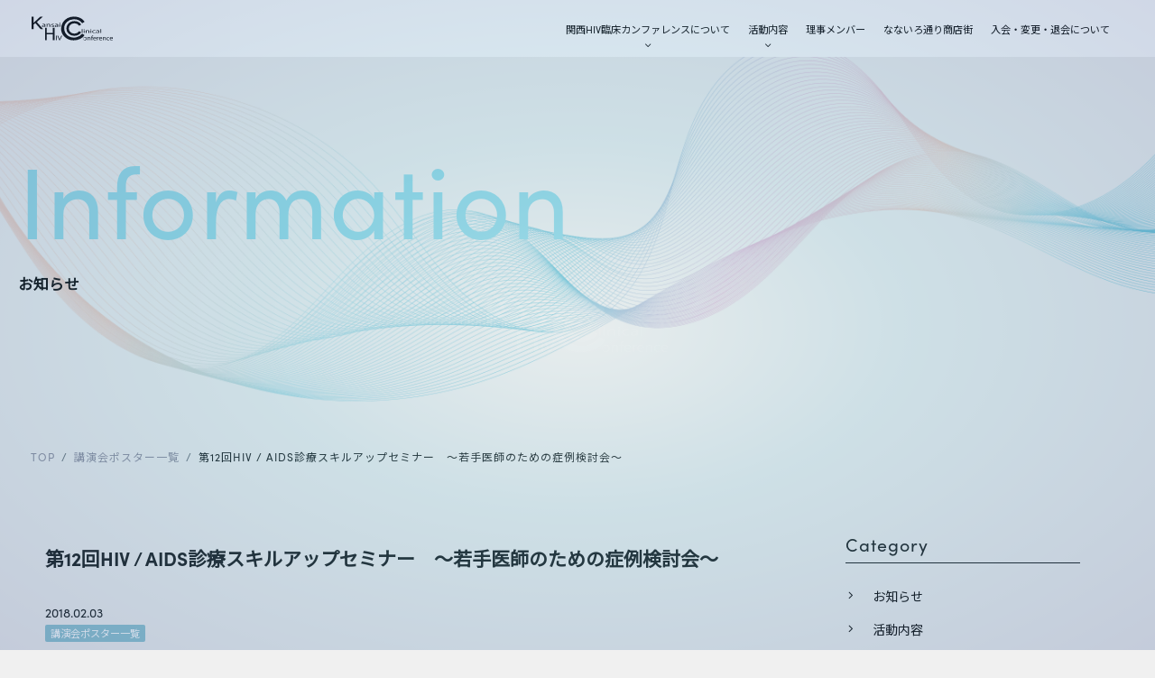

--- FILE ---
content_type: text/html; charset=UTF-8
request_url: https://www.kansai-hiv.com/poster/1691/
body_size: 47765
content:
<!DOCTYPE html>
<html lang="ja">
<head>
	<meta charset="UTF-8">
	<meta http-equiv="X-UA-Compatible" content="IE=edge"/>
	<meta name="viewport" content="width=device-width,initial-scale=1.0,minimum-scale=1.0">
	<title>第12回HIV / AIDS診療スキルアップセミナー　〜若手医師のための症例検討会〜｜講演会ポスター一覧 | 関西HIV臨床カンファレンス</title>
	<!-- OGP -->
	<meta property="og:title" content="第12回HIV / AIDS診療スキルアップセミナー　〜若手医師のための症例検討会〜｜講演会ポスター一覧 | 関西HIV臨床カンファレンス" />
	<meta property="og:type" content="article" />
	<meta property="og:url" content="https://www.kansai-hiv.com/poster/1691/" />
	<meta property="og:image" content="https://www.kansai-hiv.com/dist/img/dummy.jpg" />
	<meta property="og:site_name" content="関西HIV臨床カンファレンス" />
	<meta property="og:description" content="..." />
	<meta property="og:locale" content="ja_JP" />
	<meta name="twitter:card" content="summary_large_image">
	<!-- / OGP -->
	<meta name="description" content="..." />
	<meta name="keywords" content="関西HIV臨床カンファレンス,HIV,関西,カンファレンス" />
	<meta name="robots" content="index,follow">
	<meta name="SKYPE_TOOLBAR" content="SKYPE_TOOLBAR_PARSER_COMPATIBLE">
	<meta name="format-detection" content="telephone=no">
	<link rel="apple-touch-icon" sizes="180x180" href="/dist/ico/apple-touch-icon.png">
	<link rel="icon" type="image/png" sizes="32x32" href="/dist/ico/favicon-32x32.png">
	<link rel="icon" type="image/png" sizes="16x16" href="/dist/ico/favicon-16x16.png">
	<link rel="manifest" href="/dist/ico/site.webmanifest">
	<link rel="mask-icon" href="/dist/ico/safari-pinned-tab.svg" color="#5bbad5">
	<meta name="msapplication-TileColor" content="#2d89ef">
	<meta name="theme-color" content="#ffffff">
	<link rel="alternate" type="application/rss+xml" title="関西HIV臨床カンファレンス &raquo; フィード" href="https://www.kansai-hiv.com/feed/" />
	<link rel="stylesheet" href="/dist/css/styles.css?20250530">

	<meta name='robots' content='max-image-preview:large' />
<link rel='dns-prefetch' href='//www.google.com' />
<link rel='stylesheet' id='wp-block-library-css' href='https://www.kansai-hiv.com/app/wp-includes/css/dist/block-library/style.min.css?ver=6.4.3' type='text/css' media='all' />
<style id='classic-theme-styles-inline-css' type='text/css'>
/*! This file is auto-generated */
.wp-block-button__link{color:#fff;background-color:#32373c;border-radius:9999px;box-shadow:none;text-decoration:none;padding:calc(.667em + 2px) calc(1.333em + 2px);font-size:1.125em}.wp-block-file__button{background:#32373c;color:#fff;text-decoration:none}
</style>
<style id='global-styles-inline-css' type='text/css'>
body{--wp--preset--color--black: #000000;--wp--preset--color--cyan-bluish-gray: #abb8c3;--wp--preset--color--white: #ffffff;--wp--preset--color--pale-pink: #f78da7;--wp--preset--color--vivid-red: #cf2e2e;--wp--preset--color--luminous-vivid-orange: #ff6900;--wp--preset--color--luminous-vivid-amber: #fcb900;--wp--preset--color--light-green-cyan: #7bdcb5;--wp--preset--color--vivid-green-cyan: #00d084;--wp--preset--color--pale-cyan-blue: #8ed1fc;--wp--preset--color--vivid-cyan-blue: #0693e3;--wp--preset--color--vivid-purple: #9b51e0;--wp--preset--gradient--vivid-cyan-blue-to-vivid-purple: linear-gradient(135deg,rgba(6,147,227,1) 0%,rgb(155,81,224) 100%);--wp--preset--gradient--light-green-cyan-to-vivid-green-cyan: linear-gradient(135deg,rgb(122,220,180) 0%,rgb(0,208,130) 100%);--wp--preset--gradient--luminous-vivid-amber-to-luminous-vivid-orange: linear-gradient(135deg,rgba(252,185,0,1) 0%,rgba(255,105,0,1) 100%);--wp--preset--gradient--luminous-vivid-orange-to-vivid-red: linear-gradient(135deg,rgba(255,105,0,1) 0%,rgb(207,46,46) 100%);--wp--preset--gradient--very-light-gray-to-cyan-bluish-gray: linear-gradient(135deg,rgb(238,238,238) 0%,rgb(169,184,195) 100%);--wp--preset--gradient--cool-to-warm-spectrum: linear-gradient(135deg,rgb(74,234,220) 0%,rgb(151,120,209) 20%,rgb(207,42,186) 40%,rgb(238,44,130) 60%,rgb(251,105,98) 80%,rgb(254,248,76) 100%);--wp--preset--gradient--blush-light-purple: linear-gradient(135deg,rgb(255,206,236) 0%,rgb(152,150,240) 100%);--wp--preset--gradient--blush-bordeaux: linear-gradient(135deg,rgb(254,205,165) 0%,rgb(254,45,45) 50%,rgb(107,0,62) 100%);--wp--preset--gradient--luminous-dusk: linear-gradient(135deg,rgb(255,203,112) 0%,rgb(199,81,192) 50%,rgb(65,88,208) 100%);--wp--preset--gradient--pale-ocean: linear-gradient(135deg,rgb(255,245,203) 0%,rgb(182,227,212) 50%,rgb(51,167,181) 100%);--wp--preset--gradient--electric-grass: linear-gradient(135deg,rgb(202,248,128) 0%,rgb(113,206,126) 100%);--wp--preset--gradient--midnight: linear-gradient(135deg,rgb(2,3,129) 0%,rgb(40,116,252) 100%);--wp--preset--font-size--small: 13px;--wp--preset--font-size--medium: 20px;--wp--preset--font-size--large: 36px;--wp--preset--font-size--x-large: 42px;--wp--preset--spacing--20: 0.44rem;--wp--preset--spacing--30: 0.67rem;--wp--preset--spacing--40: 1rem;--wp--preset--spacing--50: 1.5rem;--wp--preset--spacing--60: 2.25rem;--wp--preset--spacing--70: 3.38rem;--wp--preset--spacing--80: 5.06rem;--wp--preset--shadow--natural: 6px 6px 9px rgba(0, 0, 0, 0.2);--wp--preset--shadow--deep: 12px 12px 50px rgba(0, 0, 0, 0.4);--wp--preset--shadow--sharp: 6px 6px 0px rgba(0, 0, 0, 0.2);--wp--preset--shadow--outlined: 6px 6px 0px -3px rgba(255, 255, 255, 1), 6px 6px rgba(0, 0, 0, 1);--wp--preset--shadow--crisp: 6px 6px 0px rgba(0, 0, 0, 1);}:where(.is-layout-flex){gap: 0.5em;}:where(.is-layout-grid){gap: 0.5em;}body .is-layout-flow > .alignleft{float: left;margin-inline-start: 0;margin-inline-end: 2em;}body .is-layout-flow > .alignright{float: right;margin-inline-start: 2em;margin-inline-end: 0;}body .is-layout-flow > .aligncenter{margin-left: auto !important;margin-right: auto !important;}body .is-layout-constrained > .alignleft{float: left;margin-inline-start: 0;margin-inline-end: 2em;}body .is-layout-constrained > .alignright{float: right;margin-inline-start: 2em;margin-inline-end: 0;}body .is-layout-constrained > .aligncenter{margin-left: auto !important;margin-right: auto !important;}body .is-layout-constrained > :where(:not(.alignleft):not(.alignright):not(.alignfull)){max-width: var(--wp--style--global--content-size);margin-left: auto !important;margin-right: auto !important;}body .is-layout-constrained > .alignwide{max-width: var(--wp--style--global--wide-size);}body .is-layout-flex{display: flex;}body .is-layout-flex{flex-wrap: wrap;align-items: center;}body .is-layout-flex > *{margin: 0;}body .is-layout-grid{display: grid;}body .is-layout-grid > *{margin: 0;}:where(.wp-block-columns.is-layout-flex){gap: 2em;}:where(.wp-block-columns.is-layout-grid){gap: 2em;}:where(.wp-block-post-template.is-layout-flex){gap: 1.25em;}:where(.wp-block-post-template.is-layout-grid){gap: 1.25em;}.has-black-color{color: var(--wp--preset--color--black) !important;}.has-cyan-bluish-gray-color{color: var(--wp--preset--color--cyan-bluish-gray) !important;}.has-white-color{color: var(--wp--preset--color--white) !important;}.has-pale-pink-color{color: var(--wp--preset--color--pale-pink) !important;}.has-vivid-red-color{color: var(--wp--preset--color--vivid-red) !important;}.has-luminous-vivid-orange-color{color: var(--wp--preset--color--luminous-vivid-orange) !important;}.has-luminous-vivid-amber-color{color: var(--wp--preset--color--luminous-vivid-amber) !important;}.has-light-green-cyan-color{color: var(--wp--preset--color--light-green-cyan) !important;}.has-vivid-green-cyan-color{color: var(--wp--preset--color--vivid-green-cyan) !important;}.has-pale-cyan-blue-color{color: var(--wp--preset--color--pale-cyan-blue) !important;}.has-vivid-cyan-blue-color{color: var(--wp--preset--color--vivid-cyan-blue) !important;}.has-vivid-purple-color{color: var(--wp--preset--color--vivid-purple) !important;}.has-black-background-color{background-color: var(--wp--preset--color--black) !important;}.has-cyan-bluish-gray-background-color{background-color: var(--wp--preset--color--cyan-bluish-gray) !important;}.has-white-background-color{background-color: var(--wp--preset--color--white) !important;}.has-pale-pink-background-color{background-color: var(--wp--preset--color--pale-pink) !important;}.has-vivid-red-background-color{background-color: var(--wp--preset--color--vivid-red) !important;}.has-luminous-vivid-orange-background-color{background-color: var(--wp--preset--color--luminous-vivid-orange) !important;}.has-luminous-vivid-amber-background-color{background-color: var(--wp--preset--color--luminous-vivid-amber) !important;}.has-light-green-cyan-background-color{background-color: var(--wp--preset--color--light-green-cyan) !important;}.has-vivid-green-cyan-background-color{background-color: var(--wp--preset--color--vivid-green-cyan) !important;}.has-pale-cyan-blue-background-color{background-color: var(--wp--preset--color--pale-cyan-blue) !important;}.has-vivid-cyan-blue-background-color{background-color: var(--wp--preset--color--vivid-cyan-blue) !important;}.has-vivid-purple-background-color{background-color: var(--wp--preset--color--vivid-purple) !important;}.has-black-border-color{border-color: var(--wp--preset--color--black) !important;}.has-cyan-bluish-gray-border-color{border-color: var(--wp--preset--color--cyan-bluish-gray) !important;}.has-white-border-color{border-color: var(--wp--preset--color--white) !important;}.has-pale-pink-border-color{border-color: var(--wp--preset--color--pale-pink) !important;}.has-vivid-red-border-color{border-color: var(--wp--preset--color--vivid-red) !important;}.has-luminous-vivid-orange-border-color{border-color: var(--wp--preset--color--luminous-vivid-orange) !important;}.has-luminous-vivid-amber-border-color{border-color: var(--wp--preset--color--luminous-vivid-amber) !important;}.has-light-green-cyan-border-color{border-color: var(--wp--preset--color--light-green-cyan) !important;}.has-vivid-green-cyan-border-color{border-color: var(--wp--preset--color--vivid-green-cyan) !important;}.has-pale-cyan-blue-border-color{border-color: var(--wp--preset--color--pale-cyan-blue) !important;}.has-vivid-cyan-blue-border-color{border-color: var(--wp--preset--color--vivid-cyan-blue) !important;}.has-vivid-purple-border-color{border-color: var(--wp--preset--color--vivid-purple) !important;}.has-vivid-cyan-blue-to-vivid-purple-gradient-background{background: var(--wp--preset--gradient--vivid-cyan-blue-to-vivid-purple) !important;}.has-light-green-cyan-to-vivid-green-cyan-gradient-background{background: var(--wp--preset--gradient--light-green-cyan-to-vivid-green-cyan) !important;}.has-luminous-vivid-amber-to-luminous-vivid-orange-gradient-background{background: var(--wp--preset--gradient--luminous-vivid-amber-to-luminous-vivid-orange) !important;}.has-luminous-vivid-orange-to-vivid-red-gradient-background{background: var(--wp--preset--gradient--luminous-vivid-orange-to-vivid-red) !important;}.has-very-light-gray-to-cyan-bluish-gray-gradient-background{background: var(--wp--preset--gradient--very-light-gray-to-cyan-bluish-gray) !important;}.has-cool-to-warm-spectrum-gradient-background{background: var(--wp--preset--gradient--cool-to-warm-spectrum) !important;}.has-blush-light-purple-gradient-background{background: var(--wp--preset--gradient--blush-light-purple) !important;}.has-blush-bordeaux-gradient-background{background: var(--wp--preset--gradient--blush-bordeaux) !important;}.has-luminous-dusk-gradient-background{background: var(--wp--preset--gradient--luminous-dusk) !important;}.has-pale-ocean-gradient-background{background: var(--wp--preset--gradient--pale-ocean) !important;}.has-electric-grass-gradient-background{background: var(--wp--preset--gradient--electric-grass) !important;}.has-midnight-gradient-background{background: var(--wp--preset--gradient--midnight) !important;}.has-small-font-size{font-size: var(--wp--preset--font-size--small) !important;}.has-medium-font-size{font-size: var(--wp--preset--font-size--medium) !important;}.has-large-font-size{font-size: var(--wp--preset--font-size--large) !important;}.has-x-large-font-size{font-size: var(--wp--preset--font-size--x-large) !important;}
.wp-block-navigation a:where(:not(.wp-element-button)){color: inherit;}
:where(.wp-block-post-template.is-layout-flex){gap: 1.25em;}:where(.wp-block-post-template.is-layout-grid){gap: 1.25em;}
:where(.wp-block-columns.is-layout-flex){gap: 2em;}:where(.wp-block-columns.is-layout-grid){gap: 2em;}
.wp-block-pullquote{font-size: 1.5em;line-height: 1.6;}
</style>
<link rel="canonical" href="https://www.kansai-hiv.com/poster/1691/" />

    <style>
        .grecaptcha-badge{display: none !important;}
        .mw_wp_form_confirm .form__confirm__hidden{ display:none;}
        .form__pp { font-size:14px; line-height:1.8; margin-top:40px; text-align:center;}
        @media( max-width: 575px){ 
            .form__pp { font-size:12px; text-align:left;}
            .form__pp br { display:none;}
        }
    </style>	<noscript>
		<link rel="stylesheet" href="/dist/css/icons.css">
		<link rel="stylesheet" href="/dist/css/noscript.css">
	</noscript>
</head>
<body class="post-template-default single single-post postid-1691 single-format-standard" data-root="/">
	<div id="page">
		<div id="barba-wrapper">
			<div class="barba-container">
									<header id="l-header">
    <div id="l-header--bg">
        <div class="d-flex align-items-center">
            <div id="l-header--logo">
                <h1 id="logo">
                    <a href="/">
                        <svg xmlns="http://www.w3.org/2000/svg" width="120.02" height="35.949" viewBox="0 0 120.02 35.949">
                            <g>
                                <path d="M74.805 25.9a15.611 15.611 0 0 1-19.592 4.143 13.267 13.267 0 0 1-5.175-5.124 13.96 13.96 0 0 1-1.886-7.039 13.181 13.181 0 0 1 4.1-9.772 14.117 14.117 0 0 1 10.3-4.022 14.512 14.512 0 0 1 12.251 5.964l3.474-2.164a14.59 14.59 0 0 0-3.726-4.191 18.234 18.234 0 0 0-5.338-2.669A20.922 20.922 0 0 0 62.691 0a19.892 19.892 0 0 0-9.732 2.388 17.571 17.571 0 0 0-6.84 6.646 17.966 17.966 0 0 0-2.488 9.224A16.8 16.8 0 0 0 48.949 30.8a18.475 18.475 0 0 0 13.4 5.154 20.9 20.9 0 0 0 9.376-2.035 16.415 16.415 0 0 0 6.557-5.726z" />
                                <path d="M63.179 10.238a8.151 8.151 0 0 1 6.934 3.36l.268.356 2.853-1.777-.246-.411a9.22 9.22 0 0 0-2.344-2.645 11.4 11.4 0 0 0-3.322-1.671 12.982 12.982 0 0 0-4.039-.636 12.416 12.416 0 0 0-6.035 1.479 10.976 10.976 0 0 0-4.261 4.13 11.18 11.18 0 0 0-1.55 5.728 10.485 10.485 0 0 0 3.319 7.8 11.546 11.546 0 0 0 8.321 3.2 13.026 13.026 0 0 0 5.8-1.257 10.3 10.3 0 0 0 4.1-3.563l.271-.407-2.849-1.877-.277.348a8.385 8.385 0 0 1-6.923 3.371 8.532 8.532 0 0 1-4.171-1.022 7.454 7.454 0 0 1-2.906-2.859 7.808 7.808 0 0 1-1.063-3.94 7.274 7.274 0 0 1 2.3-5.457 8.026 8.026 0 0 1 5.818-2.251" />
                                <path d="M79.042 30.919a2.422 2.422 0 0 0-2.531 2.555 2.357 2.357 0 0 0 2.447 2.475h.01a2.428 2.428 0 0 0 2.531-2.565 2.339 2.339 0 0 0-2.457-2.465M79 35.293h-.01a1.89 1.89 0 1 1 1.561-1.879 1.685 1.685 0 0 1-1.55 1.879" />
                                <path d="M85.211 30.92a1.911 1.911 0 0 0-1.687.895h-.021l-.053-.785h-.823c.032.4.042.795.042 1.3v3.511h.927v-2.9a1.222 1.222 0 0 1 .064-.407 1.329 1.329 0 0 1 1.244-.894c.875 0 1.182.655 1.182 1.431v2.77h.927v-2.873a1.79 1.79 0 0 0-1.8-2.048" />
                                <path d="M89.524 30.77c0-.736.21-1.391.991-1.391a1.513 1.513 0 0 1 .6.109l.116-.677a2.229 2.229 0 0 0-.791-.139 1.833 1.833 0 0 0-1.234.447 2.2 2.2 0 0 0-.6 1.68v.228h-.707v.666h.707v4.145h.928v-4.144h1.223v-.666h-1.233z" />
                                <path d="M93.499 30.92a2.4 2.4 0 0 0-2.4 2.594 2.311 2.311 0 0 0 2.509 2.425 4.371 4.371 0 0 0 1.708-.308l-.169-.626a3.5 3.5 0 0 1-1.414.248 1.581 1.581 0 0 1-1.739-1.66h3.575a2.018 2.018 0 0 0 .032-.407 2.07 2.07 0 0 0-2.1-2.266m-1.5 2.048a1.48 1.48 0 0 1 1.424-1.422 1.265 1.265 0 0 1 1.276 1.422z" />
                                <path d="M97.591 31.974h-.031l-.042-.944h-.812c.032.447.042.934.042 1.5v3.311h.928v-2.576a2.519 2.519 0 0 1 .032-.407 1.27 1.27 0 0 1 1.243-1.117 2.947 2.947 0 0 1 .316.02v-.82a2.017 2.017 0 0 0-.253-.02 1.533 1.533 0 0 0-1.424 1.054" />
                                <path d="M102.125 30.92a2.4 2.4 0 0 0-2.4 2.594 2.311 2.311 0 0 0 2.509 2.425 4.373 4.373 0 0 0 1.708-.308l-.169-.626a3.5 3.5 0 0 1-1.413.248 1.581 1.581 0 0 1-1.74-1.66h3.574a2.018 2.018 0 0 0 .032-.407 2.07 2.07 0 0 0-2.1-2.266m-1.5 2.048a1.48 1.48 0 0 1 1.424-1.422 1.265 1.265 0 0 1 1.276 1.422z" />
                                <path d="M107.914 30.92a1.911 1.911 0 0 0-1.687.895h-.021l-.053-.785h-.823c.032.4.042.795.042 1.3v3.511h.928v-2.9a1.221 1.221 0 0 1 .063-.407 1.329 1.329 0 0 1 1.244-.894c.876 0 1.182.655 1.182 1.431v2.77h.928v-2.873a1.79 1.79 0 0 0-1.8-2.048" />
                                <path d="M113.599 31.615a2.386 2.386 0 0 1 1.076.229l.211-.665a3.063 3.063 0 0 0-1.286-.259 2.53 2.53 0 0 0-2.742 2.565 2.355 2.355 0 0 0 2.541 2.456 3.779 3.779 0 0 0 1.466-.278l-.159-.656a2.785 2.785 0 0 1-1.138.228 1.7 1.7 0 0 1-1.772-1.8 1.714 1.714 0 0 1 1.8-1.819" />
                                <path d="M120.021 33.186a2.07 2.07 0 0 0-2.1-2.266 2.4 2.4 0 0 0-2.4 2.594 2.311 2.311 0 0 0 2.509 2.425 4.376 4.376 0 0 0 1.708-.308l-.169-.626a3.5 3.5 0 0 1-1.413.248 1.581 1.581 0 0 1-1.739-1.66h3.574a1.976 1.976 0 0 0 .032-.407m-3.6-.218a1.48 1.48 0 0 1 1.424-1.422 1.265 1.265 0 0 1 1.276 1.422z" />
                                <path d="M74.176 18.851h1.108v6.014h-1.108z" />
                                <path d="M77.701 19.148c-.416 0-.693.2-.693.466 0 .246.264.458.667.458h.013c.428 0 .693-.212.693-.458 0-.263-.277-.466-.68-.466" />
                                <path d="M77.147 20.766h1.108v4.099h-1.108z" />
                                <path d="M80.094 24.865h1.108v-2.473a.775.775 0 0 1 .076-.347 1.63 1.63 0 0 1 1.486-.762c1.045 0 1.41.559 1.41 1.219v2.363h1.108v-2.447c0-1.406-1.309-1.745-2.153-1.745a2.588 2.588 0 0 0-2.014.762h-.025l-.063-.669h-.982a9.712 9.712 0 0 1 .051 1.109z" />
                                <path d="M87.082 20.766h1.108v4.099h-1.108z" />
                                <path d="M87.61 20.072h.013c.428 0 .693-.212.693-.457 0-.263-.277-.466-.68-.466s-.693.2-.693.466c0 .245.264.457.667.457" />
                                <path d="M92.621 24.95a6.111 6.111 0 0 0 1.751-.237l-.189-.56a4.489 4.489 0 0 1-1.36.2c-1.208 0-2.115-.585-2.115-1.533 0-.848.755-1.55 2.153-1.55a3.828 3.828 0 0 1 1.284.195l.252-.567a4.956 4.956 0 0 0-1.537-.22c-1.989 0-3.273.923-3.273 2.185s1.2 2.092 3.034 2.092" />
                                <path d="M97.054 24.958a2.724 2.724 0 0 0 1.863-.61h.038l.1.517h1a4.638 4.638 0 0 1-.088-.982V22.35c0-.822-.453-1.677-2.33-1.677a5.489 5.489 0 0 0-2.014.356l.251.5a4.061 4.061 0 0 1 1.6-.3c1.247-.008 1.385.61 1.385.949v.084c-2.355-.008-3.664.534-3.664 1.525 0 .593.63 1.177 1.864 1.177m1.826-2.185v.712a.533.533 0 0 1-.051.237 1.623 1.623 0 0 1-1.5.686c-.554 0-1.033-.22-1.033-.711 0-.8 1.373-.941 2.582-.924" />
                                <path d="M101.737 18.851h1.108v6.014h-1.108z" />
                                <path d="M20.325 14.61v-1.683c0-.9-.476-1.842-2.449-1.842a5.548 5.548 0 0 0-2.118.391l.265.548a4.113 4.113 0 0 1 1.681-.335c1.31-.009 1.455.67 1.455 1.042v.096c-2.475-.009-3.851.586-3.851 1.675 0 .651.662 1.293 1.959 1.293a2.789 2.789 0 0 0 1.959-.67h.039l.107.567h1.045a5.416 5.416 0 0 1-.092-1.079m-1.144-.44a.605.605 0 0 1-.053.26 1.684 1.684 0 0 1-1.575.754c-.582 0-1.084-.242-1.084-.781 0-.874 1.442-1.033 2.712-1.014z" />
                                <path d="M22.189 15.689h1.165v-2.716a.888.888 0 0 1 .08-.381 1.7 1.7 0 0 1 1.561-.837c1.1 0 1.483.614 1.483 1.34v2.595h1.165v-2.689a1.994 1.994 0 0 0-2.263-1.916 2.661 2.661 0 0 0-2.117.837h-.027l-.066-.735h-1.033a11.281 11.281 0 0 1 .053 1.219z" />
                                <path d="M30.925 15.168a4.374 4.374 0 0 1-1.549-.316l-.278.614a4.914 4.914 0 0 0 1.8.316c1.5 0 2.382-.558 2.382-1.358 0-.67-.582-1.06-1.68-1.349-.834-.232-1.2-.4-1.2-.772 0-.335.37-.614 1.058-.614a3.483 3.483 0 0 1 1.311.261l.278-.586a3.978 3.978 0 0 0-1.561-.279c-1.364 0-2.21.6-2.21 1.321 0 .529.542.977 1.707 1.274.847.223 1.178.428 1.178.818s-.4.67-1.23.67" />
                                <path d="M38.191 15.122h.039l.106.567h1.045a5.381 5.381 0 0 1-.092-1.079v-1.683c0-.9-.476-1.842-2.448-1.842a5.555 5.555 0 0 0-2.117.391l.264.548a4.121 4.121 0 0 1 1.681-.334c1.31-.009 1.456.67 1.456 1.042v.095c-2.474-.009-3.851.586-3.851 1.674 0 .651.662 1.293 1.959 1.293a2.792 2.792 0 0 0 1.959-.67m-2.753-.717c0-.874 1.442-1.032 2.713-1.014v.781a.6.6 0 0 1-.053.261 1.682 1.682 0 0 1-1.574.753c-.583 0-1.086-.242-1.086-.781" />
                                <path d="M41.711 10.425h.013c.45 0 .728-.232.728-.5 0-.288-.29-.511-.714-.511s-.728.223-.728.511c0 .27.278.5.7.5" />
                                <path d="M41.154 11.187h1.165v4.502h-1.165z" />
                                <path d="M36.006 29.04h1.1v6.787h-1.1z" />
                                <path d="M42.48 32.393a23.11 23.11 0 0 0-.963 2.527h-.025c-.237-.785-.549-1.622-.9-2.537l-1.311-3.343h-1.187l2.761 6.787h1.2l3.012-6.787h-1.163z" />
                                <path d="M16.575.299h-3.917L5.186 7.384a51.826 51.826 0 0 0-1.923 2.015h-.108v-9.1H0v18.864h3.155V11.97l2.358-2.071 8.016 9.265h3.736L7.725 8.303z" />
                                <path d="M31.415 24.862h-9.01v-7.771h-2.437v18.574H22.4v-8.709h9.01v8.709h2.432V17.091h-2.427z" />
                            </g>
                        </svg>
                    </a>
                </h1>
            </div>
            <div id="l-gnav">
                <nav>
                    <ul>
                        <li><a href="" class="dropdown-trigger"><span>関西HIV臨床カンファレンスについて</span></a></li>
                        <li><a href="" class="dropdown-trigger"><span>活動内容</span></a></li>
                        <li><a href="/member/"><span>理事メンバー</span></a></li>
                        <li><a href="/links/"><span>なないろ通り商店街</span></a></li>
                        <li><a href="/enquiry/"><span>入会・変更・退会について</span></a></li>
                    </ul>
                </nav>
            </div>
        </div>
    </div>
    <div id="l-dropdown">
        <div class="l-dropdown l-dropdown-01">
            <div class="l-dropdown--body">
                <div class="l-dropdown--bg">
                    <ul class="l-dropdown--nav">
                        <li><a href="/aboutus/#sec01"><span>関西HIV臨床カンファレンスとは</span></a></li>
                        <li><a href="/aboutus/#sec02"><span>会長挨拶</span></a></li>
                        <li><a href="/regulations/"><span>会則</span></a></li>
                    </ul>
                </div>
            </div>
        </div>
        <div class="l-dropdown l-dropdown-02">
            <div class="l-dropdown--body">
                <div class="l-dropdown--bg">
                    <ul class="l-dropdown--nav">
                        <li><a href="/reports/cat01/"><span>開催予定</span></a></li>
                        <li><a href="/reports/cat02/"><span>開催実績</span></a></li>
                        <li><a href="/poster/"><span>講演会ポスター</span></a></li>
                        <li><a href="/limited/" rel="noopener noreferrer" class="ab-item"><span>会員限定コンテンツ</span></a></li>
                    </ul>
                </div>
            </div>
        </div>
    </div>
</header><!-- #header -->					<main id="p-information">
        <div id="main--image">
            <div class="main--bg"></div>
            <div class="container">
                <div class="main--title">
                    <h3 class="section--title mb40">
                        <div class="en">Information</div>
                        <div class="ja">お知らせ</div>
                    </h3>
                </div>
            </div>
        </div>
		<div id="breadcrumb" class="transition--fade"><div class="container"><ul class="breadcrumb"><li class="breadcrumb-item" itemscope itemtype="http://data-vocabulary.org/Breadcrumb"><a itemprop="url" href="https://www.kansai-hiv.com/"><span itemprop="title">TOP</span></a></li><li class="breadcrumb-item" itemscope itemtype="http://data-vocabulary.org/Breadcrumb"><a itemprop="url" href="https://www.kansai-hiv.com/poster/"><span itemprop="title">講演会ポスター一覧</span></a></li><li class="breadcrumb-item" itemscope itemtype="http://data-vocabulary.org/Breadcrumb"><span itemprop="title">第12回HIV / AIDS診療スキルアップセミナー　〜若手医師のための症例検討会〜</span></li></ul></div></div>		<div class="blog--wrapper">
			<div class="container">
				<div class="row justify-content-center">
					<div class="col-lg-8">
						<div class="blog--wrapper--body">
							<h3 class="blog-single-title">
								第12回HIV / AIDS診療スキルアップセミナー　〜若手医師のための症例検討会〜							</h3>
							<div class="mb30">
								<div class="blog--time">
									<time datetime="2018-02-03T18:45:34+09:00"><i class="icon-schedule"></i>2018.02.03</time>
								</div>
								<div class="blog--cat">
																											<a href="https://www.kansai-hiv.com/poster/" rel="category tag" class="mr5  mr5 badge badge-primary">講演会ポスター一覧</a>								</div>
							</div>
							
								
							<div class="pb30">
								<div class="blog-body lightbox--gallery">
																	</div>
							</div>

														                            <div class="blog-detail">
																																																								                                <div class="lightbox--gallery">
                                    <div class="blog-poster-image">
                                        <a href="https://www.kansai-hiv.com/app/wp-content/uploads/2021/01/poster_48.jpg" class="lazy-inline lazyload">
                                            <img src="https://www.kansai-hiv.com/app/wp-content/uploads/2021/01/poster_48.jpg" class="object-fit-images" alt="">
                                        </a>
                                    </div>
                                </div>
								                            </div>
							
							<div class="blog-share">
								<div class="row z-depth-2">
									<div class="col-sm-6">
										<h4>Share</h4>
									</div>
									<div class="col-sm-6">
										<div class="share-button">
											<a href="http://twitter.com/share?url=https://www.kansai-hiv.com/poster/1691/&amp;text=第12回HIV / AIDS診療スキルアップセミナー　〜若手医師のための症例検討会〜" class="btn btn-share share-tw btn-share-tw">
											</a>
											<a href="https://www.facebook.com/sharer/sharer.php?u=https://www.kansai-hiv.com/poster/1691/" class="btn btn-share share-fb btn-share-fb">
											</a>
										</div>
									</div>
								</div>
							</div>
							<div class="single-pagenavi">
								<span class="arrow-left"><a href="https://www.kansai-hiv.com/poster/1688/" rel="prev">2017年秋の特別講演会</a></span>
								<span><a href="https://www.kansai-hiv.com/poster/" class="return">Back</a></span>
					    		<span class="arrow-right"><a href="https://www.kansai-hiv.com/poster/1694/" rel="next">2018年春の特別講演会</a></span>
							<!--/ .single-pagenavi --></div>
						</div>
					</div>
					<div class="col-lg-4">
						<div id="side" class="pb40">
										<div id="side">
								<section class="mb30">
									<h4 class="side-title">
										Category
									</h4>
									<ul class="cat-list mb20">
											<li class="cat-item cat-item-1"><a href="https://www.kansai-hiv.com/information/">お知らせ</a>
</li>
	<li class="cat-item cat-item-2"><a href="https://www.kansai-hiv.com/reports/">活動内容</a>
<ul class='children'>
	<li class="cat-item cat-item-4"><a href="https://www.kansai-hiv.com/reports/cat02/">開催実績</a>
</li>
</ul>
</li>
	<li class="cat-item cat-item-5"><a href="https://www.kansai-hiv.com/poster/">講演会ポスター一覧</a>
</li>
									</ul>
								</section>
								<section class="mb30">
									<h4 class="side-title">
										Archive
									</h4>
									<div class="select-wrap">
										<select name="" class="form-control" onchange="window.location.href=this.value">
											<option value="">アーカイブを選択</option>
												<option value='https://www.kansai-hiv.com/date/2025/09/?cat=5'> 2025年9月 </option>
	<option value='https://www.kansai-hiv.com/date/2025/04/?cat=5'> 2025年4月 </option>
	<option value='https://www.kansai-hiv.com/date/2025/02/?cat=5'> 2025年2月 </option>
	<option value='https://www.kansai-hiv.com/date/2025/01/?cat=5'> 2025年1月 </option>
	<option value='https://www.kansai-hiv.com/date/2024/11/?cat=5'> 2024年11月 </option>
	<option value='https://www.kansai-hiv.com/date/2024/09/?cat=5'> 2024年9月 </option>
	<option value='https://www.kansai-hiv.com/date/2024/08/?cat=5'> 2024年8月 </option>
	<option value='https://www.kansai-hiv.com/date/2024/06/?cat=5'> 2024年6月 </option>
	<option value='https://www.kansai-hiv.com/date/2024/02/?cat=5'> 2024年2月 </option>
	<option value='https://www.kansai-hiv.com/date/2024/01/?cat=5'> 2024年1月 </option>
	<option value='https://www.kansai-hiv.com/date/2023/12/?cat=5'> 2023年12月 </option>
	<option value='https://www.kansai-hiv.com/date/2023/10/?cat=5'> 2023年10月 </option>
	<option value='https://www.kansai-hiv.com/date/2023/05/?cat=5'> 2023年5月 </option>
	<option value='https://www.kansai-hiv.com/date/2023/02/?cat=5'> 2023年2月 </option>
	<option value='https://www.kansai-hiv.com/date/2023/01/?cat=5'> 2023年1月 </option>
	<option value='https://www.kansai-hiv.com/date/2022/11/?cat=5'> 2022年11月 </option>
	<option value='https://www.kansai-hiv.com/date/2022/10/?cat=5'> 2022年10月 </option>
	<option value='https://www.kansai-hiv.com/date/2022/09/?cat=5'> 2022年9月 </option>
	<option value='https://www.kansai-hiv.com/date/2022/06/?cat=5'> 2022年6月 </option>
	<option value='https://www.kansai-hiv.com/date/2022/03/?cat=5'> 2022年3月 </option>
	<option value='https://www.kansai-hiv.com/date/2022/01/?cat=5'> 2022年1月 </option>
	<option value='https://www.kansai-hiv.com/date/2021/09/?cat=5'> 2021年9月 </option>
	<option value='https://www.kansai-hiv.com/date/2021/06/?cat=5'> 2021年6月 </option>
	<option value='https://www.kansai-hiv.com/date/2020/02/?cat=5'> 2020年2月 </option>
	<option value='https://www.kansai-hiv.com/date/2020/01/?cat=5'> 2020年1月 </option>
	<option value='https://www.kansai-hiv.com/date/2019/12/?cat=5'> 2019年12月 </option>
	<option value='https://www.kansai-hiv.com/date/2019/09/?cat=5'> 2019年9月 </option>
	<option value='https://www.kansai-hiv.com/date/2019/05/?cat=5'> 2019年5月 </option>
	<option value='https://www.kansai-hiv.com/date/2019/03/?cat=5'> 2019年3月 </option>
	<option value='https://www.kansai-hiv.com/date/2018/05/?cat=5'> 2018年5月 </option>
	<option value='https://www.kansai-hiv.com/date/2018/02/?cat=5'> 2018年2月 </option>
	<option value='https://www.kansai-hiv.com/date/2017/09/?cat=5'> 2017年9月 </option>
	<option value='https://www.kansai-hiv.com/date/2017/07/?cat=5'> 2017年7月 </option>
	<option value='https://www.kansai-hiv.com/date/2017/05/?cat=5'> 2017年5月 </option>
	<option value='https://www.kansai-hiv.com/date/2017/02/?cat=5'> 2017年2月 </option>
	<option value='https://www.kansai-hiv.com/date/2016/09/?cat=5'> 2016年9月 </option>
	<option value='https://www.kansai-hiv.com/date/2016/07/?cat=5'> 2016年7月 </option>
	<option value='https://www.kansai-hiv.com/date/2016/05/?cat=5'> 2016年5月 </option>
	<option value='https://www.kansai-hiv.com/date/2016/02/?cat=5'> 2016年2月 </option>
	<option value='https://www.kansai-hiv.com/date/2016/01/?cat=5'> 2016年1月 </option>
	<option value='https://www.kansai-hiv.com/date/2015/09/?cat=5'> 2015年9月 </option>
	<option value='https://www.kansai-hiv.com/date/2015/07/?cat=5'> 2015年7月 </option>
	<option value='https://www.kansai-hiv.com/date/2015/04/?cat=5'> 2015年4月 </option>
	<option value='https://www.kansai-hiv.com/date/2015/02/?cat=5'> 2015年2月 </option>
	<option value='https://www.kansai-hiv.com/date/2014/09/?cat=5'> 2014年9月 </option>
	<option value='https://www.kansai-hiv.com/date/2014/07/?cat=5'> 2014年7月 </option>
	<option value='https://www.kansai-hiv.com/date/2014/04/?cat=5'> 2014年4月 </option>
	<option value='https://www.kansai-hiv.com/date/2014/02/?cat=5'> 2014年2月 </option>
	<option value='https://www.kansai-hiv.com/date/2013/10/?cat=5'> 2013年10月 </option>
	<option value='https://www.kansai-hiv.com/date/2013/07/?cat=5'> 2013年7月 </option>
	<option value='https://www.kansai-hiv.com/date/2013/04/?cat=5'> 2013年4月 </option>
	<option value='https://www.kansai-hiv.com/date/2013/01/?cat=5'> 2013年1月 </option>
	<option value='https://www.kansai-hiv.com/date/2012/10/?cat=5'> 2012年10月 </option>
	<option value='https://www.kansai-hiv.com/date/2012/09/?cat=5'> 2012年9月 </option>
	<option value='https://www.kansai-hiv.com/date/2012/05/?cat=5'> 2012年5月 </option>
	<option value='https://www.kansai-hiv.com/date/2012/01/?cat=5'> 2012年1月 </option>
	<option value='https://www.kansai-hiv.com/date/2011/10/?cat=5'> 2011年10月 </option>
	<option value='https://www.kansai-hiv.com/date/2011/09/?cat=5'> 2011年9月 </option>
	<option value='https://www.kansai-hiv.com/date/2011/04/?cat=5'> 2011年4月 </option>
	<option value='https://www.kansai-hiv.com/date/2010/09/?cat=5'> 2010年9月 </option>
	<option value='https://www.kansai-hiv.com/date/2010/07/?cat=5'> 2010年7月 </option>
	<option value='https://www.kansai-hiv.com/date/2010/04/?cat=5'> 2010年4月 </option>
	<option value='https://www.kansai-hiv.com/date/2009/09/?cat=5'> 2009年9月 </option>
	<option value='https://www.kansai-hiv.com/date/2009/04/?cat=5'> 2009年4月 </option>
	<option value='https://www.kansai-hiv.com/date/2008/09/?cat=5'> 2008年9月 </option>
	<option value='https://www.kansai-hiv.com/date/2008/04/?cat=5'> 2008年4月 </option>
	<option value='https://www.kansai-hiv.com/date/2007/09/?cat=5'> 2007年9月 </option>
	<option value='https://www.kansai-hiv.com/date/2007/04/?cat=5'> 2007年4月 </option>
	<option value='https://www.kansai-hiv.com/date/2006/10/?cat=5'> 2006年10月 </option>
	<option value='https://www.kansai-hiv.com/date/2006/09/?cat=5'> 2006年9月 </option>
	<option value='https://www.kansai-hiv.com/date/2006/04/?cat=5'> 2006年4月 </option>
	<option value='https://www.kansai-hiv.com/date/2005/10/?cat=5'> 2005年10月 </option>
	<option value='https://www.kansai-hiv.com/date/2005/04/?cat=5'> 2005年4月 </option>
	<option value='https://www.kansai-hiv.com/date/2004/10/?cat=5'> 2004年10月 </option>
	<option value='https://www.kansai-hiv.com/date/2004/04/?cat=5'> 2004年4月 </option>
	<option value='https://www.kansai-hiv.com/date/2003/04/?cat=5'> 2003年4月 </option>
	<option value='https://www.kansai-hiv.com/date/2002/04/?cat=5'> 2002年4月 </option>
										</select>
									</div>
								</section>
																																<section class="mb30">
									<h4 class="side-title">
										Recent Posts
									</h4>
																		<div class="blog-list-box ov-h">
										<article class="blog-list">
											<!-- <div class="blog-list-image">
												<a href="https://www.kansai-hiv.com/poster/4369/" class="lazy-inline lazyload blog-list-thumbnail" data-bg="https://www.kansai-hiv.com/dist/img/dummy.jpg"></a>
											</div> -->
											<div class="blog-list-body">
												<h3 class="blog-list-title">
													<a href="https://www.kansai-hiv.com/poster/4369/">設立30周年記念講演会</a>
												</h3>
												<div class="category mr5">
													<a href="https://www.kansai-hiv.com/poster/" rel="category tag" class="mr5  mr5 badge badge-primary">講演会ポスター一覧</a>												</div>
												<div class="blog-list-detail">
													<time datetime="2025-09-24T20:48:02+09:00" class="">2025.09.24</time>
												</div>
											</div>
										</article>
									</div>
																		<div class="blog-list-box ov-h">
										<article class="blog-list">
											<!-- <div class="blog-list-image">
												<a href="https://www.kansai-hiv.com/poster/4337/" class="lazy-inline lazyload blog-list-thumbnail" data-bg="https://www.kansai-hiv.com/dist/img/dummy.jpg"></a>
											</div> -->
											<div class="blog-list-body">
												<h3 class="blog-list-title">
													<a href="https://www.kansai-hiv.com/poster/4337/">第24回HIV／AIDS診療スキルアップセミナー ～若手医師のための症例検討会～</a>
												</h3>
												<div class="category mr5">
													<a href="https://www.kansai-hiv.com/poster/" rel="category tag" class="mr5  mr5 badge badge-primary">講演会ポスター一覧</a>												</div>
												<div class="blog-list-detail">
													<time datetime="2025-09-03T13:46:01+09:00" class="">2025.09.03</time>
												</div>
											</div>
										</article>
									</div>
																		<div class="blog-list-box ov-h">
										<article class="blog-list">
											<!-- <div class="blog-list-image">
												<a href="https://www.kansai-hiv.com/poster/4142/" class="lazy-inline lazyload blog-list-thumbnail" data-bg="https://www.kansai-hiv.com/dist/img/dummy.jpg"></a>
											</div> -->
											<div class="blog-list-body">
												<h3 class="blog-list-title">
													<a href="https://www.kansai-hiv.com/poster/4142/">2025年度　薬剤師部会　講演会</a>
												</h3>
												<div class="category mr5">
													<a href="https://www.kansai-hiv.com/poster/" rel="category tag" class="mr5  mr5 badge badge-primary">講演会ポスター一覧</a>												</div>
												<div class="blog-list-detail">
													<time datetime="2025-04-20T13:53:45+09:00" class="">2025.04.20</time>
												</div>
											</div>
										</article>
									</div>
																	</section>
																							</div>						</div>
					</div>
				</div>
			</div>
		</div>
	</main>			
	<footer id="l-footer">
    <div class="l-footer__bg content-inner-lg-y">
        <div class="container">
            <div class="row align-items-center gutters-10">
                <div class="col-xl-6 col-lg-5">
                    <div class="l-footer-logo">
                        <img src="/dist/img/footer/f-logo.svg" alt="">
                    </div>
                    <h2 class="l-footer-name">関西HIV臨床カンファレンス</h2>
                </div>
                <div class="col-xl-6 col-lg-7">
                    <div class="row">
                        <div class="col-lg-6">
                            <ul class="l-footer__nav">
                                <li><span>関西HIV臨床カンファレンスについて</span>
                                    <ul>
                                        <li><a href="/aboutus/#sec01">関西HIV臨床カンファレンスとは</a></li>
                                        <li><a href="/aboutus/#sec02">会長挨拶</a></li>
                                        <li><a href="/regulations/">会則</a></li>
                                    </ul>
                                </li>
                                <li><span>活動内容</span>
                                    <ul>
                                        <li><a href="/reports/cat01/">開催予定</a></li>
                                        <li><a href="/reports/cat02/">開催実績</a></li>
                                        <li><a href="/poster/">講演会ポスター一覧</a></li>
                                        <li><a href="/limited/" rel="noopener noreferrer" class="ab-item">会員限定コンテンツ</a></li>
                                    </ul>
                                </li>
                            </ul>
                        </div>
                        <div class="col-lg-6">
                            <ul class="l-footer__nav">
                                <li><a href="/member/"><span>理事メンバー</span></a></li>
                                <li><a href="/links/"><span>なないろ通り商店街</span></a></li>
                                <li><a href="/enquiry/"><span>入会・変更・退会について</span></a></li>
                                <li><a href="/information/"><span>お知らせ</span></a></li>
                                <li><a class="window-open" href="/pp/" target="_blank" ><span>プライバシーポリシー</span></a></li>
                            </ul>
                        </div>
                    </div>
                </div>
            </div>
        </div>
    </div>
    <div class="l-footer__bottom">
        <div class="container">
            <div id="l-copyright">© 2020 THE CLINICAL CONFERENCE ON HIV IN KANSAI . All Rights Reserved.</div>
        </div>
    </div>
</footer>
<button id="js-hamburger" aria-controls="global-nav" aria-expanded="false">
    <i class="icon-bar"></i>
    <i class="icon-bar"></i>
    <i class="icon-bar"></i>
</button>
<nav id="js-drawer">
    <div class="container">
        <div class="row" id="l-drawer__body">
            <div class="col-sm-6">
                <ul class="l-drawer__nav">
                    <li><span>関西HIV臨床カンファレンスについて</span>
                        <ul>
                            <li><a href="/aboutus/#sec01">関西HIV臨床カンファレンスとは</a></li>
                            <li><a href="/aboutus/#sec02">会長挨拶</a></li>
                            <li><a href="/regulations/">会則</a></li>
                        </ul>
                    </li>
                    <li><span>活動内容</span>
                        <ul>
                            <li><a href="/reports/cat01/">開催予定</a></li>
                            <li><a href="/reports/cat02/">開催実績</a></li>
                            <li><a href="/poster/">講演会ポスター一覧</a></li>
                            <li><a href="/limited/" rel="noopener noreferrer" class="ab-item">会員限定コンテンツ</a></li>
                        </ul>
                    </li>
                </ul>
            </div>
            <div class="col-sm-6">
                <ul class="l-drawer__nav">
                    <li><a href="/member/"><span>理事メンバー</span></a></li>
                    <li><a href="/links/"><span>なないろ通り商店街</span></a></li>
                    <li><a href="/enquiry/"><span>入会・変更・退会について</span></a></li>
                    <li><a href="/information/"><span>お知らせ</span></a></li>
                    <li><a class="l-drawer__link policy window-open" href="/pp/" target="_blank"><span>プライバシーポリシー</span></a></li>
                </ul>
            </div>
        </div>
    </div>
</nav>
				</div>
		</div>
	</div>
	<script type="text/javascript" src="https://www.google.com/recaptcha/api.js?render=6LdypkIrAAAAABCJ93-WL7DvG2KF86gg6wwsicn8&amp;ver=v3" id="reCAPTCHv3-js"></script>
<script type="text/javascript" id="reCAPTCHv3-js-after">
/* <![CDATA[ */
const recaptchaGetToken = () => {
    if(document.querySelector(".mw_wp_form_input form")) {
        const myForm = document.querySelector(".mw_wp_form_input form");
        let preventEvent = true;
        const getToken =  (e) => {
            const target = e.target;
            if(preventEvent) {
                e.preventDefault();
                grecaptcha.ready(function() {
                    grecaptcha.execute("6LdypkIrAAAAABCJ93-WL7DvG2KF86gg6wwsicn8", {action: "homepage"})
                    .then(function(token) {
                        preventEvent = false;
                        if(document.querySelector("[name=recaptchaToken]")) {
                            const recaptchaToken = document.querySelector("[name=recaptchaToken]");
                            recaptchaToken.value = token;
                        }
                        if(myForm.querySelector("[name=submitConfirm]")) {
                            const confirmButtonValue = myForm.querySelector("[name=submitConfirm]").value;
                            const myComfirmButton = document.createElement("input");
                            myComfirmButton.type = "hidden";
                            myComfirmButton.value = confirmButtonValue;
                            myComfirmButton.name = "submitConfirm";
                            myForm.appendChild(myComfirmButton);
                        }

                        myForm.submit();
                    })
                    .catch(function(e) {
                        alert("reCAPTCHA token取得時にエラーが発生したためフォームデータを送信できません");
                        return false;
                    });
                });

            }

        }
        myForm.addEventListener("submit",getToken);

    } else if(document.querySelector(".mw_wp_form_confirm form")){

        let count=0;
        const timer = 60 * 1000 * 2;
        getToken = () => {
            grecaptcha.ready(function(){
                grecaptcha.execute("6LdypkIrAAAAABCJ93-WL7DvG2KF86gg6wwsicn8",{action:"homepage"})
                .then(function(token){
                    const recaptchaToken=document.querySelector("[name=recaptchaToken]");
                    recaptchaToken.value=token;
                    if(count<4){
                        setTimeout(getToken,timer)
                    }
                        count++
                })
                .catch(function(e){
                    alert("reCAPTCHA token取得時にエラーが発生したためフォームデータを送信できません");
                    return false
                });
            });
        }
        document.addEventListener("DOMContentLoaded",getToken);

    }
}
recaptchaGetToken()
const links = document.querySelectorAll("a")
links.forEach(link => {
    link.addEventListener("click",() => {
        setTimeout(() => {recaptchaGetToken()} , 5000)
    })
})
/* ]]> */
</script>
	
	<script src="/dist/js/bundle.js?20250530" id="bundle" charset="utf-8" async></script>
			<!-- Google tag (gtag.js) -->
		<script async src="https://www.googletagmanager.com/gtag/js?id=G-KYVCS8CN6M"></script>
		<script>
		window.dataLayer = window.dataLayer || [];
		function gtag(){dataLayer.push(arguments);}
		gtag('js', new Date());

		gtag('config', 'G-KYVCS8CN6M');
		</script>
		<script type="text/javascript">
			if (!window.ga) {
				(function(i,s,o,g,r,a,m){i['GoogleAnalyticsObject']=r;i[r]=i[r]||function(){
				(i[r].q=i[r].q||[]).push(arguments)},i[r].l=1*new Date();a=s.createElement(o),
				m=s.getElementsByTagName(o)[0];a.async=1;a.src=g;m.parentNode.insertBefore(a,m)
				})(window,document,'script','//www.google-analytics.com/analytics.js','ga');
			 
				ga('create', 'UA-187446511-1', 'auto');
				ga('require', 'displayfeatures');
			}
			ga('send', 'pageview', window.location.pathname.replace(/^\/?/, '/') + window.location.search);
		</script>	</body>
</html>

--- FILE ---
content_type: text/html; charset=utf-8
request_url: https://www.google.com/recaptcha/api2/anchor?ar=1&k=6LdypkIrAAAAABCJ93-WL7DvG2KF86gg6wwsicn8&co=aHR0cHM6Ly93d3cua2Fuc2FpLWhpdi5jb206NDQz&hl=en&v=PoyoqOPhxBO7pBk68S4YbpHZ&size=invisible&anchor-ms=20000&execute-ms=30000&cb=w50z2nf7k5nb
body_size: 48492
content:
<!DOCTYPE HTML><html dir="ltr" lang="en"><head><meta http-equiv="Content-Type" content="text/html; charset=UTF-8">
<meta http-equiv="X-UA-Compatible" content="IE=edge">
<title>reCAPTCHA</title>
<style type="text/css">
/* cyrillic-ext */
@font-face {
  font-family: 'Roboto';
  font-style: normal;
  font-weight: 400;
  font-stretch: 100%;
  src: url(//fonts.gstatic.com/s/roboto/v48/KFO7CnqEu92Fr1ME7kSn66aGLdTylUAMa3GUBHMdazTgWw.woff2) format('woff2');
  unicode-range: U+0460-052F, U+1C80-1C8A, U+20B4, U+2DE0-2DFF, U+A640-A69F, U+FE2E-FE2F;
}
/* cyrillic */
@font-face {
  font-family: 'Roboto';
  font-style: normal;
  font-weight: 400;
  font-stretch: 100%;
  src: url(//fonts.gstatic.com/s/roboto/v48/KFO7CnqEu92Fr1ME7kSn66aGLdTylUAMa3iUBHMdazTgWw.woff2) format('woff2');
  unicode-range: U+0301, U+0400-045F, U+0490-0491, U+04B0-04B1, U+2116;
}
/* greek-ext */
@font-face {
  font-family: 'Roboto';
  font-style: normal;
  font-weight: 400;
  font-stretch: 100%;
  src: url(//fonts.gstatic.com/s/roboto/v48/KFO7CnqEu92Fr1ME7kSn66aGLdTylUAMa3CUBHMdazTgWw.woff2) format('woff2');
  unicode-range: U+1F00-1FFF;
}
/* greek */
@font-face {
  font-family: 'Roboto';
  font-style: normal;
  font-weight: 400;
  font-stretch: 100%;
  src: url(//fonts.gstatic.com/s/roboto/v48/KFO7CnqEu92Fr1ME7kSn66aGLdTylUAMa3-UBHMdazTgWw.woff2) format('woff2');
  unicode-range: U+0370-0377, U+037A-037F, U+0384-038A, U+038C, U+038E-03A1, U+03A3-03FF;
}
/* math */
@font-face {
  font-family: 'Roboto';
  font-style: normal;
  font-weight: 400;
  font-stretch: 100%;
  src: url(//fonts.gstatic.com/s/roboto/v48/KFO7CnqEu92Fr1ME7kSn66aGLdTylUAMawCUBHMdazTgWw.woff2) format('woff2');
  unicode-range: U+0302-0303, U+0305, U+0307-0308, U+0310, U+0312, U+0315, U+031A, U+0326-0327, U+032C, U+032F-0330, U+0332-0333, U+0338, U+033A, U+0346, U+034D, U+0391-03A1, U+03A3-03A9, U+03B1-03C9, U+03D1, U+03D5-03D6, U+03F0-03F1, U+03F4-03F5, U+2016-2017, U+2034-2038, U+203C, U+2040, U+2043, U+2047, U+2050, U+2057, U+205F, U+2070-2071, U+2074-208E, U+2090-209C, U+20D0-20DC, U+20E1, U+20E5-20EF, U+2100-2112, U+2114-2115, U+2117-2121, U+2123-214F, U+2190, U+2192, U+2194-21AE, U+21B0-21E5, U+21F1-21F2, U+21F4-2211, U+2213-2214, U+2216-22FF, U+2308-230B, U+2310, U+2319, U+231C-2321, U+2336-237A, U+237C, U+2395, U+239B-23B7, U+23D0, U+23DC-23E1, U+2474-2475, U+25AF, U+25B3, U+25B7, U+25BD, U+25C1, U+25CA, U+25CC, U+25FB, U+266D-266F, U+27C0-27FF, U+2900-2AFF, U+2B0E-2B11, U+2B30-2B4C, U+2BFE, U+3030, U+FF5B, U+FF5D, U+1D400-1D7FF, U+1EE00-1EEFF;
}
/* symbols */
@font-face {
  font-family: 'Roboto';
  font-style: normal;
  font-weight: 400;
  font-stretch: 100%;
  src: url(//fonts.gstatic.com/s/roboto/v48/KFO7CnqEu92Fr1ME7kSn66aGLdTylUAMaxKUBHMdazTgWw.woff2) format('woff2');
  unicode-range: U+0001-000C, U+000E-001F, U+007F-009F, U+20DD-20E0, U+20E2-20E4, U+2150-218F, U+2190, U+2192, U+2194-2199, U+21AF, U+21E6-21F0, U+21F3, U+2218-2219, U+2299, U+22C4-22C6, U+2300-243F, U+2440-244A, U+2460-24FF, U+25A0-27BF, U+2800-28FF, U+2921-2922, U+2981, U+29BF, U+29EB, U+2B00-2BFF, U+4DC0-4DFF, U+FFF9-FFFB, U+10140-1018E, U+10190-1019C, U+101A0, U+101D0-101FD, U+102E0-102FB, U+10E60-10E7E, U+1D2C0-1D2D3, U+1D2E0-1D37F, U+1F000-1F0FF, U+1F100-1F1AD, U+1F1E6-1F1FF, U+1F30D-1F30F, U+1F315, U+1F31C, U+1F31E, U+1F320-1F32C, U+1F336, U+1F378, U+1F37D, U+1F382, U+1F393-1F39F, U+1F3A7-1F3A8, U+1F3AC-1F3AF, U+1F3C2, U+1F3C4-1F3C6, U+1F3CA-1F3CE, U+1F3D4-1F3E0, U+1F3ED, U+1F3F1-1F3F3, U+1F3F5-1F3F7, U+1F408, U+1F415, U+1F41F, U+1F426, U+1F43F, U+1F441-1F442, U+1F444, U+1F446-1F449, U+1F44C-1F44E, U+1F453, U+1F46A, U+1F47D, U+1F4A3, U+1F4B0, U+1F4B3, U+1F4B9, U+1F4BB, U+1F4BF, U+1F4C8-1F4CB, U+1F4D6, U+1F4DA, U+1F4DF, U+1F4E3-1F4E6, U+1F4EA-1F4ED, U+1F4F7, U+1F4F9-1F4FB, U+1F4FD-1F4FE, U+1F503, U+1F507-1F50B, U+1F50D, U+1F512-1F513, U+1F53E-1F54A, U+1F54F-1F5FA, U+1F610, U+1F650-1F67F, U+1F687, U+1F68D, U+1F691, U+1F694, U+1F698, U+1F6AD, U+1F6B2, U+1F6B9-1F6BA, U+1F6BC, U+1F6C6-1F6CF, U+1F6D3-1F6D7, U+1F6E0-1F6EA, U+1F6F0-1F6F3, U+1F6F7-1F6FC, U+1F700-1F7FF, U+1F800-1F80B, U+1F810-1F847, U+1F850-1F859, U+1F860-1F887, U+1F890-1F8AD, U+1F8B0-1F8BB, U+1F8C0-1F8C1, U+1F900-1F90B, U+1F93B, U+1F946, U+1F984, U+1F996, U+1F9E9, U+1FA00-1FA6F, U+1FA70-1FA7C, U+1FA80-1FA89, U+1FA8F-1FAC6, U+1FACE-1FADC, U+1FADF-1FAE9, U+1FAF0-1FAF8, U+1FB00-1FBFF;
}
/* vietnamese */
@font-face {
  font-family: 'Roboto';
  font-style: normal;
  font-weight: 400;
  font-stretch: 100%;
  src: url(//fonts.gstatic.com/s/roboto/v48/KFO7CnqEu92Fr1ME7kSn66aGLdTylUAMa3OUBHMdazTgWw.woff2) format('woff2');
  unicode-range: U+0102-0103, U+0110-0111, U+0128-0129, U+0168-0169, U+01A0-01A1, U+01AF-01B0, U+0300-0301, U+0303-0304, U+0308-0309, U+0323, U+0329, U+1EA0-1EF9, U+20AB;
}
/* latin-ext */
@font-face {
  font-family: 'Roboto';
  font-style: normal;
  font-weight: 400;
  font-stretch: 100%;
  src: url(//fonts.gstatic.com/s/roboto/v48/KFO7CnqEu92Fr1ME7kSn66aGLdTylUAMa3KUBHMdazTgWw.woff2) format('woff2');
  unicode-range: U+0100-02BA, U+02BD-02C5, U+02C7-02CC, U+02CE-02D7, U+02DD-02FF, U+0304, U+0308, U+0329, U+1D00-1DBF, U+1E00-1E9F, U+1EF2-1EFF, U+2020, U+20A0-20AB, U+20AD-20C0, U+2113, U+2C60-2C7F, U+A720-A7FF;
}
/* latin */
@font-face {
  font-family: 'Roboto';
  font-style: normal;
  font-weight: 400;
  font-stretch: 100%;
  src: url(//fonts.gstatic.com/s/roboto/v48/KFO7CnqEu92Fr1ME7kSn66aGLdTylUAMa3yUBHMdazQ.woff2) format('woff2');
  unicode-range: U+0000-00FF, U+0131, U+0152-0153, U+02BB-02BC, U+02C6, U+02DA, U+02DC, U+0304, U+0308, U+0329, U+2000-206F, U+20AC, U+2122, U+2191, U+2193, U+2212, U+2215, U+FEFF, U+FFFD;
}
/* cyrillic-ext */
@font-face {
  font-family: 'Roboto';
  font-style: normal;
  font-weight: 500;
  font-stretch: 100%;
  src: url(//fonts.gstatic.com/s/roboto/v48/KFO7CnqEu92Fr1ME7kSn66aGLdTylUAMa3GUBHMdazTgWw.woff2) format('woff2');
  unicode-range: U+0460-052F, U+1C80-1C8A, U+20B4, U+2DE0-2DFF, U+A640-A69F, U+FE2E-FE2F;
}
/* cyrillic */
@font-face {
  font-family: 'Roboto';
  font-style: normal;
  font-weight: 500;
  font-stretch: 100%;
  src: url(//fonts.gstatic.com/s/roboto/v48/KFO7CnqEu92Fr1ME7kSn66aGLdTylUAMa3iUBHMdazTgWw.woff2) format('woff2');
  unicode-range: U+0301, U+0400-045F, U+0490-0491, U+04B0-04B1, U+2116;
}
/* greek-ext */
@font-face {
  font-family: 'Roboto';
  font-style: normal;
  font-weight: 500;
  font-stretch: 100%;
  src: url(//fonts.gstatic.com/s/roboto/v48/KFO7CnqEu92Fr1ME7kSn66aGLdTylUAMa3CUBHMdazTgWw.woff2) format('woff2');
  unicode-range: U+1F00-1FFF;
}
/* greek */
@font-face {
  font-family: 'Roboto';
  font-style: normal;
  font-weight: 500;
  font-stretch: 100%;
  src: url(//fonts.gstatic.com/s/roboto/v48/KFO7CnqEu92Fr1ME7kSn66aGLdTylUAMa3-UBHMdazTgWw.woff2) format('woff2');
  unicode-range: U+0370-0377, U+037A-037F, U+0384-038A, U+038C, U+038E-03A1, U+03A3-03FF;
}
/* math */
@font-face {
  font-family: 'Roboto';
  font-style: normal;
  font-weight: 500;
  font-stretch: 100%;
  src: url(//fonts.gstatic.com/s/roboto/v48/KFO7CnqEu92Fr1ME7kSn66aGLdTylUAMawCUBHMdazTgWw.woff2) format('woff2');
  unicode-range: U+0302-0303, U+0305, U+0307-0308, U+0310, U+0312, U+0315, U+031A, U+0326-0327, U+032C, U+032F-0330, U+0332-0333, U+0338, U+033A, U+0346, U+034D, U+0391-03A1, U+03A3-03A9, U+03B1-03C9, U+03D1, U+03D5-03D6, U+03F0-03F1, U+03F4-03F5, U+2016-2017, U+2034-2038, U+203C, U+2040, U+2043, U+2047, U+2050, U+2057, U+205F, U+2070-2071, U+2074-208E, U+2090-209C, U+20D0-20DC, U+20E1, U+20E5-20EF, U+2100-2112, U+2114-2115, U+2117-2121, U+2123-214F, U+2190, U+2192, U+2194-21AE, U+21B0-21E5, U+21F1-21F2, U+21F4-2211, U+2213-2214, U+2216-22FF, U+2308-230B, U+2310, U+2319, U+231C-2321, U+2336-237A, U+237C, U+2395, U+239B-23B7, U+23D0, U+23DC-23E1, U+2474-2475, U+25AF, U+25B3, U+25B7, U+25BD, U+25C1, U+25CA, U+25CC, U+25FB, U+266D-266F, U+27C0-27FF, U+2900-2AFF, U+2B0E-2B11, U+2B30-2B4C, U+2BFE, U+3030, U+FF5B, U+FF5D, U+1D400-1D7FF, U+1EE00-1EEFF;
}
/* symbols */
@font-face {
  font-family: 'Roboto';
  font-style: normal;
  font-weight: 500;
  font-stretch: 100%;
  src: url(//fonts.gstatic.com/s/roboto/v48/KFO7CnqEu92Fr1ME7kSn66aGLdTylUAMaxKUBHMdazTgWw.woff2) format('woff2');
  unicode-range: U+0001-000C, U+000E-001F, U+007F-009F, U+20DD-20E0, U+20E2-20E4, U+2150-218F, U+2190, U+2192, U+2194-2199, U+21AF, U+21E6-21F0, U+21F3, U+2218-2219, U+2299, U+22C4-22C6, U+2300-243F, U+2440-244A, U+2460-24FF, U+25A0-27BF, U+2800-28FF, U+2921-2922, U+2981, U+29BF, U+29EB, U+2B00-2BFF, U+4DC0-4DFF, U+FFF9-FFFB, U+10140-1018E, U+10190-1019C, U+101A0, U+101D0-101FD, U+102E0-102FB, U+10E60-10E7E, U+1D2C0-1D2D3, U+1D2E0-1D37F, U+1F000-1F0FF, U+1F100-1F1AD, U+1F1E6-1F1FF, U+1F30D-1F30F, U+1F315, U+1F31C, U+1F31E, U+1F320-1F32C, U+1F336, U+1F378, U+1F37D, U+1F382, U+1F393-1F39F, U+1F3A7-1F3A8, U+1F3AC-1F3AF, U+1F3C2, U+1F3C4-1F3C6, U+1F3CA-1F3CE, U+1F3D4-1F3E0, U+1F3ED, U+1F3F1-1F3F3, U+1F3F5-1F3F7, U+1F408, U+1F415, U+1F41F, U+1F426, U+1F43F, U+1F441-1F442, U+1F444, U+1F446-1F449, U+1F44C-1F44E, U+1F453, U+1F46A, U+1F47D, U+1F4A3, U+1F4B0, U+1F4B3, U+1F4B9, U+1F4BB, U+1F4BF, U+1F4C8-1F4CB, U+1F4D6, U+1F4DA, U+1F4DF, U+1F4E3-1F4E6, U+1F4EA-1F4ED, U+1F4F7, U+1F4F9-1F4FB, U+1F4FD-1F4FE, U+1F503, U+1F507-1F50B, U+1F50D, U+1F512-1F513, U+1F53E-1F54A, U+1F54F-1F5FA, U+1F610, U+1F650-1F67F, U+1F687, U+1F68D, U+1F691, U+1F694, U+1F698, U+1F6AD, U+1F6B2, U+1F6B9-1F6BA, U+1F6BC, U+1F6C6-1F6CF, U+1F6D3-1F6D7, U+1F6E0-1F6EA, U+1F6F0-1F6F3, U+1F6F7-1F6FC, U+1F700-1F7FF, U+1F800-1F80B, U+1F810-1F847, U+1F850-1F859, U+1F860-1F887, U+1F890-1F8AD, U+1F8B0-1F8BB, U+1F8C0-1F8C1, U+1F900-1F90B, U+1F93B, U+1F946, U+1F984, U+1F996, U+1F9E9, U+1FA00-1FA6F, U+1FA70-1FA7C, U+1FA80-1FA89, U+1FA8F-1FAC6, U+1FACE-1FADC, U+1FADF-1FAE9, U+1FAF0-1FAF8, U+1FB00-1FBFF;
}
/* vietnamese */
@font-face {
  font-family: 'Roboto';
  font-style: normal;
  font-weight: 500;
  font-stretch: 100%;
  src: url(//fonts.gstatic.com/s/roboto/v48/KFO7CnqEu92Fr1ME7kSn66aGLdTylUAMa3OUBHMdazTgWw.woff2) format('woff2');
  unicode-range: U+0102-0103, U+0110-0111, U+0128-0129, U+0168-0169, U+01A0-01A1, U+01AF-01B0, U+0300-0301, U+0303-0304, U+0308-0309, U+0323, U+0329, U+1EA0-1EF9, U+20AB;
}
/* latin-ext */
@font-face {
  font-family: 'Roboto';
  font-style: normal;
  font-weight: 500;
  font-stretch: 100%;
  src: url(//fonts.gstatic.com/s/roboto/v48/KFO7CnqEu92Fr1ME7kSn66aGLdTylUAMa3KUBHMdazTgWw.woff2) format('woff2');
  unicode-range: U+0100-02BA, U+02BD-02C5, U+02C7-02CC, U+02CE-02D7, U+02DD-02FF, U+0304, U+0308, U+0329, U+1D00-1DBF, U+1E00-1E9F, U+1EF2-1EFF, U+2020, U+20A0-20AB, U+20AD-20C0, U+2113, U+2C60-2C7F, U+A720-A7FF;
}
/* latin */
@font-face {
  font-family: 'Roboto';
  font-style: normal;
  font-weight: 500;
  font-stretch: 100%;
  src: url(//fonts.gstatic.com/s/roboto/v48/KFO7CnqEu92Fr1ME7kSn66aGLdTylUAMa3yUBHMdazQ.woff2) format('woff2');
  unicode-range: U+0000-00FF, U+0131, U+0152-0153, U+02BB-02BC, U+02C6, U+02DA, U+02DC, U+0304, U+0308, U+0329, U+2000-206F, U+20AC, U+2122, U+2191, U+2193, U+2212, U+2215, U+FEFF, U+FFFD;
}
/* cyrillic-ext */
@font-face {
  font-family: 'Roboto';
  font-style: normal;
  font-weight: 900;
  font-stretch: 100%;
  src: url(//fonts.gstatic.com/s/roboto/v48/KFO7CnqEu92Fr1ME7kSn66aGLdTylUAMa3GUBHMdazTgWw.woff2) format('woff2');
  unicode-range: U+0460-052F, U+1C80-1C8A, U+20B4, U+2DE0-2DFF, U+A640-A69F, U+FE2E-FE2F;
}
/* cyrillic */
@font-face {
  font-family: 'Roboto';
  font-style: normal;
  font-weight: 900;
  font-stretch: 100%;
  src: url(//fonts.gstatic.com/s/roboto/v48/KFO7CnqEu92Fr1ME7kSn66aGLdTylUAMa3iUBHMdazTgWw.woff2) format('woff2');
  unicode-range: U+0301, U+0400-045F, U+0490-0491, U+04B0-04B1, U+2116;
}
/* greek-ext */
@font-face {
  font-family: 'Roboto';
  font-style: normal;
  font-weight: 900;
  font-stretch: 100%;
  src: url(//fonts.gstatic.com/s/roboto/v48/KFO7CnqEu92Fr1ME7kSn66aGLdTylUAMa3CUBHMdazTgWw.woff2) format('woff2');
  unicode-range: U+1F00-1FFF;
}
/* greek */
@font-face {
  font-family: 'Roboto';
  font-style: normal;
  font-weight: 900;
  font-stretch: 100%;
  src: url(//fonts.gstatic.com/s/roboto/v48/KFO7CnqEu92Fr1ME7kSn66aGLdTylUAMa3-UBHMdazTgWw.woff2) format('woff2');
  unicode-range: U+0370-0377, U+037A-037F, U+0384-038A, U+038C, U+038E-03A1, U+03A3-03FF;
}
/* math */
@font-face {
  font-family: 'Roboto';
  font-style: normal;
  font-weight: 900;
  font-stretch: 100%;
  src: url(//fonts.gstatic.com/s/roboto/v48/KFO7CnqEu92Fr1ME7kSn66aGLdTylUAMawCUBHMdazTgWw.woff2) format('woff2');
  unicode-range: U+0302-0303, U+0305, U+0307-0308, U+0310, U+0312, U+0315, U+031A, U+0326-0327, U+032C, U+032F-0330, U+0332-0333, U+0338, U+033A, U+0346, U+034D, U+0391-03A1, U+03A3-03A9, U+03B1-03C9, U+03D1, U+03D5-03D6, U+03F0-03F1, U+03F4-03F5, U+2016-2017, U+2034-2038, U+203C, U+2040, U+2043, U+2047, U+2050, U+2057, U+205F, U+2070-2071, U+2074-208E, U+2090-209C, U+20D0-20DC, U+20E1, U+20E5-20EF, U+2100-2112, U+2114-2115, U+2117-2121, U+2123-214F, U+2190, U+2192, U+2194-21AE, U+21B0-21E5, U+21F1-21F2, U+21F4-2211, U+2213-2214, U+2216-22FF, U+2308-230B, U+2310, U+2319, U+231C-2321, U+2336-237A, U+237C, U+2395, U+239B-23B7, U+23D0, U+23DC-23E1, U+2474-2475, U+25AF, U+25B3, U+25B7, U+25BD, U+25C1, U+25CA, U+25CC, U+25FB, U+266D-266F, U+27C0-27FF, U+2900-2AFF, U+2B0E-2B11, U+2B30-2B4C, U+2BFE, U+3030, U+FF5B, U+FF5D, U+1D400-1D7FF, U+1EE00-1EEFF;
}
/* symbols */
@font-face {
  font-family: 'Roboto';
  font-style: normal;
  font-weight: 900;
  font-stretch: 100%;
  src: url(//fonts.gstatic.com/s/roboto/v48/KFO7CnqEu92Fr1ME7kSn66aGLdTylUAMaxKUBHMdazTgWw.woff2) format('woff2');
  unicode-range: U+0001-000C, U+000E-001F, U+007F-009F, U+20DD-20E0, U+20E2-20E4, U+2150-218F, U+2190, U+2192, U+2194-2199, U+21AF, U+21E6-21F0, U+21F3, U+2218-2219, U+2299, U+22C4-22C6, U+2300-243F, U+2440-244A, U+2460-24FF, U+25A0-27BF, U+2800-28FF, U+2921-2922, U+2981, U+29BF, U+29EB, U+2B00-2BFF, U+4DC0-4DFF, U+FFF9-FFFB, U+10140-1018E, U+10190-1019C, U+101A0, U+101D0-101FD, U+102E0-102FB, U+10E60-10E7E, U+1D2C0-1D2D3, U+1D2E0-1D37F, U+1F000-1F0FF, U+1F100-1F1AD, U+1F1E6-1F1FF, U+1F30D-1F30F, U+1F315, U+1F31C, U+1F31E, U+1F320-1F32C, U+1F336, U+1F378, U+1F37D, U+1F382, U+1F393-1F39F, U+1F3A7-1F3A8, U+1F3AC-1F3AF, U+1F3C2, U+1F3C4-1F3C6, U+1F3CA-1F3CE, U+1F3D4-1F3E0, U+1F3ED, U+1F3F1-1F3F3, U+1F3F5-1F3F7, U+1F408, U+1F415, U+1F41F, U+1F426, U+1F43F, U+1F441-1F442, U+1F444, U+1F446-1F449, U+1F44C-1F44E, U+1F453, U+1F46A, U+1F47D, U+1F4A3, U+1F4B0, U+1F4B3, U+1F4B9, U+1F4BB, U+1F4BF, U+1F4C8-1F4CB, U+1F4D6, U+1F4DA, U+1F4DF, U+1F4E3-1F4E6, U+1F4EA-1F4ED, U+1F4F7, U+1F4F9-1F4FB, U+1F4FD-1F4FE, U+1F503, U+1F507-1F50B, U+1F50D, U+1F512-1F513, U+1F53E-1F54A, U+1F54F-1F5FA, U+1F610, U+1F650-1F67F, U+1F687, U+1F68D, U+1F691, U+1F694, U+1F698, U+1F6AD, U+1F6B2, U+1F6B9-1F6BA, U+1F6BC, U+1F6C6-1F6CF, U+1F6D3-1F6D7, U+1F6E0-1F6EA, U+1F6F0-1F6F3, U+1F6F7-1F6FC, U+1F700-1F7FF, U+1F800-1F80B, U+1F810-1F847, U+1F850-1F859, U+1F860-1F887, U+1F890-1F8AD, U+1F8B0-1F8BB, U+1F8C0-1F8C1, U+1F900-1F90B, U+1F93B, U+1F946, U+1F984, U+1F996, U+1F9E9, U+1FA00-1FA6F, U+1FA70-1FA7C, U+1FA80-1FA89, U+1FA8F-1FAC6, U+1FACE-1FADC, U+1FADF-1FAE9, U+1FAF0-1FAF8, U+1FB00-1FBFF;
}
/* vietnamese */
@font-face {
  font-family: 'Roboto';
  font-style: normal;
  font-weight: 900;
  font-stretch: 100%;
  src: url(//fonts.gstatic.com/s/roboto/v48/KFO7CnqEu92Fr1ME7kSn66aGLdTylUAMa3OUBHMdazTgWw.woff2) format('woff2');
  unicode-range: U+0102-0103, U+0110-0111, U+0128-0129, U+0168-0169, U+01A0-01A1, U+01AF-01B0, U+0300-0301, U+0303-0304, U+0308-0309, U+0323, U+0329, U+1EA0-1EF9, U+20AB;
}
/* latin-ext */
@font-face {
  font-family: 'Roboto';
  font-style: normal;
  font-weight: 900;
  font-stretch: 100%;
  src: url(//fonts.gstatic.com/s/roboto/v48/KFO7CnqEu92Fr1ME7kSn66aGLdTylUAMa3KUBHMdazTgWw.woff2) format('woff2');
  unicode-range: U+0100-02BA, U+02BD-02C5, U+02C7-02CC, U+02CE-02D7, U+02DD-02FF, U+0304, U+0308, U+0329, U+1D00-1DBF, U+1E00-1E9F, U+1EF2-1EFF, U+2020, U+20A0-20AB, U+20AD-20C0, U+2113, U+2C60-2C7F, U+A720-A7FF;
}
/* latin */
@font-face {
  font-family: 'Roboto';
  font-style: normal;
  font-weight: 900;
  font-stretch: 100%;
  src: url(//fonts.gstatic.com/s/roboto/v48/KFO7CnqEu92Fr1ME7kSn66aGLdTylUAMa3yUBHMdazQ.woff2) format('woff2');
  unicode-range: U+0000-00FF, U+0131, U+0152-0153, U+02BB-02BC, U+02C6, U+02DA, U+02DC, U+0304, U+0308, U+0329, U+2000-206F, U+20AC, U+2122, U+2191, U+2193, U+2212, U+2215, U+FEFF, U+FFFD;
}

</style>
<link rel="stylesheet" type="text/css" href="https://www.gstatic.com/recaptcha/releases/PoyoqOPhxBO7pBk68S4YbpHZ/styles__ltr.css">
<script nonce="erBJX_vOGTsWq9y4GmdgVg" type="text/javascript">window['__recaptcha_api'] = 'https://www.google.com/recaptcha/api2/';</script>
<script type="text/javascript" src="https://www.gstatic.com/recaptcha/releases/PoyoqOPhxBO7pBk68S4YbpHZ/recaptcha__en.js" nonce="erBJX_vOGTsWq9y4GmdgVg">
      
    </script></head>
<body><div id="rc-anchor-alert" class="rc-anchor-alert"></div>
<input type="hidden" id="recaptcha-token" value="[base64]">
<script type="text/javascript" nonce="erBJX_vOGTsWq9y4GmdgVg">
      recaptcha.anchor.Main.init("[\x22ainput\x22,[\x22bgdata\x22,\x22\x22,\[base64]/[base64]/[base64]/[base64]/cjw8ejpyPj4+eil9Y2F0Y2gobCl7dGhyb3cgbDt9fSxIPWZ1bmN0aW9uKHcsdCx6KXtpZih3PT0xOTR8fHc9PTIwOCl0LnZbd10/dC52W3ddLmNvbmNhdCh6KTp0LnZbd109b2Yoeix0KTtlbHNle2lmKHQuYkImJnchPTMxNylyZXR1cm47dz09NjZ8fHc9PTEyMnx8dz09NDcwfHx3PT00NHx8dz09NDE2fHx3PT0zOTd8fHc9PTQyMXx8dz09Njh8fHc9PTcwfHx3PT0xODQ/[base64]/[base64]/[base64]/bmV3IGRbVl0oSlswXSk6cD09Mj9uZXcgZFtWXShKWzBdLEpbMV0pOnA9PTM/bmV3IGRbVl0oSlswXSxKWzFdLEpbMl0pOnA9PTQ/[base64]/[base64]/[base64]/[base64]\x22,\[base64]\x22,\[base64]/wr0Lw6fDgMKqYgrDrgPCnT7Cj8OAasO/TcKTCsOYZ8OhEMKaOjVHXAHCvcKJD8OQwqUfLhIME8Oxwqh7I8O1NcO5EMKlwpvDssOewo8gbsOKDyrCkyzDpkHCpFrCvEdMwo8SSUw6TMKqwq/DuWfDliczw5fCpHjDgsOye8KRwodpwo/DncKPwqodwoTChMKiw5xSw5Z2wobDmsOkw5/CkwfDswrCi8OLYyTCnMKhMMOwwqHCm3zDkcKIw4FTb8Ksw549E8OJRMKfwpYYFMK0w7PDm8OXWijCuEzDv0Y8wpYeS1tFOwTDuU7Cl8OoCyllw5Ecwqllw6vDq8Kew5caCMK7w55pwrQ9wrfCoR/DqEnCrMK4w4LDm0/CjsO3wqrCuyPCk8OXV8K2ABDChTrCqVnDtMOCEmBbwpvDjMO0w7ZMaB1ewoPDvWnDgMKJWxDCpMOWw4vCksKEwrvCj8KlwqsYwpnCiFvClhzCs0DDvcKsDArDgsKvLsOuQMOYBUllw6/Cg13DkAUfw5zCgsOCwotPPcKZMTB/O8KIw4U+wp3CosOJEsKrfwp1wp7DpX3DvmgmNDfDrsOGwo5vw5VSwq/CjEzCncO5b8Ozwoo4OMOGAsK0w7DDnVUjNMOnTVzCqi/Duy86ZMOsw7bDvF4GaMKQwoJkNsOSehbCoMKOMcK5UMOqNhzCvsO3LMOiBXMzZnTDksKyMcKGwp1MJ3Zmw4ApRsKpw4fDq8O2OMK6wrhDZ3XDhlbCl3FDNsKqC8O5w5XDoBjDksKUH8O8LGfCs8OgPV0aRD7CmiHCmMOEw7XDpw/[base64]/DuhrCrldQUyLDpMO0cMOXworDj8Kgw6bCjMKZw4bCtSRHwo9rAcKpRMOqw6PCmG4Rwps9QsKQA8Oaw5/DjMOuwp1TM8KjwpEbGMKgbgdhw57Cs8OtwrbDlBA3Q1V0Q8KXwpLDuDZRw5cHXcOZwqVwTMKfw7fDoWh5wocDwqJGw5h5wrrCgnrCo8KFKATCo2vDm8OxLm/CisKLTkbCjMO9f20mw7LCklbDl8OqWMKkUR/CgsKBw4rDi8KYwpnCqnkzVlBkb8KUDVlNwrNIR8OFw5lyMV54w63CnzM3OjAqw7rDq8OKGMOBw7VTw4dYw7cHwpDDpG9fJTx9NTZpM1HCi8OGaQ40BHzDrHTDphnDhsOoZlp3JXgfU8KvwrfDqmB/EzIXw6TCn8OOMsOHw44ZTMOtHgQdFXrCisKbJzXCphJhZ8KIw4DCkcKTCMOfI8OgBzvDgMOgw4jDhDXDuE9iSsKowqbDqcKVw69sw74sw7DCrGrDkBBdCsOwwrfDl8KXJiJGeMKcw41/woTCo13CisKmTWcKw7I8woxKU8KsZy42RcOHfcOvw43CqxM7wrd5wr/Dj1wywqoaw4nDucKbQsKJw5bDhA1fwrpQKg16w53DkcKPw5fDosKDcX3DjF7CvsKyTCswF1HDqsKcfcOuYU00DDICIUvDpsO/M1U0IUpdwqfDvnjDisKxw7Yaw4jCtUJmw64ywoZKBEDDt8OKUMKpwovCrsOfVcOOVcK3ODdfYg99NG9OwpbDvDXCl0gxZT/DqsKDYlnDo8KmP3LDihx/UcOPaVbDjMKvworCrB9VIcOJfcOHwr1IwprCgMODPQ8AwrDDoMOfwrcjNy3Cj8Kowo1Vw5vCgcKKAcOwAmdQwpjCt8O1w7NUwpvCmUnDuRMHU8KGwqs8WEx7A8OJdMO9wojDiMKlwqfDpMO3w4xFwpjCjcOWMsODKMOrNB/[base64]/[base64]/CMOpFgzDg8K9OyN1EVPCnV46w6M4wpLDjMKkTMKoRsKMwol3wpIbIFBmISTDisOLwqDDhsKvaUFDJ8O1Fgodw69MM01gB8ODSsOhMCzCgxrCsgNNwp/CgTrDpSzCvUR2w69uQxgwNMKVecKHHjVRADheHcO4wrLDqhTDiMKYw4LDlmDDtsOuwpY3GEHCrMKnOcKWc2tSw7Z8wpDCuMKDwo/CtsKpw7N4esO9w5dOXMONOV5FaEvCp23CuTXDqMKDwofDscKxwpXDlTBBKcORHQnDrcO3wqZXN2TDpXbDs3vDmsKrwovDtsORw7p8ZEHCrWzCgFpoUcKXwoPDowPCnkrCiWBTJMOmwp8UCQtVFMKmwpQ6w57CgsO2w5h+wqbDhAcSwoDCrk/Cn8KrwrELPm/CmnfDhGPCtBXDg8OawrlTwrTCpHlhEsKYZRnDgjtwGwjCmTXDocOmw43Cp8OQwrnDnAHCtmU+Z8OKwp3Cj8O5QsKbwqdiworDrsKcwodZw5M6w7FKDMORwodQaMO3wrUOw4dGOcKvw5xDwobDlXN1wpvDo8KlXW7CqBxCFAXCkMOCSMO/w6TCi8OmwqEQKXHDl8OKw6fCisKmXcKYBFjCuHdywrxcw4rCusOMw5nDpcKLc8KCw4xJwrsPwpbCqMO5dWQ3G1dDw5ctwrUlw7TDusKJw4/Cl13DplDDkMOKOQnDjcOTYMOLK8ODWcKgOHjDtsO6w5Fiwr/Cg080ETXCuMKgwr4DA8KZSGXCih/Dj1EXwoUqQA0Xwrw7YMOUKnDCsA7CrcOtw7dow4UAw5HCjUzDncKQwpVgw7FSwoAJwokrXwnCl8KhwocJFsK/WMOSwohZWxt1NQMhN8KDw7sjw6DDmFMgwrbDqkQ/[base64]/Dp1xNaRAhaxdPH8Odwp5rKMOHw6h4w4PDvsKCAMO2wphpNwVaw6dnFQRPwoIcaMOODC05w6bCjsKTwrEidsOLa8Omw4HCpcKNwrNfwoTDo8KMOsKWwqnDiU3ChgszDMOxEBnCm13CtkQ8bn/CpsKNwo07w4QQesOQSWnCo8OOw4HCmMOIRVvDpcO5w5Jcw5RcFkY6HcOYJDxZwr7DvsOabBZrY1RbXsKwVsOwQyrClCxsfsKgPsK4akMGwr/DucK5QsKHwp1rfx3DvGtOPE/CvcOOwr3DuB3CulrDtkXCjsKoE0JdeMK3YS5EwrgAwpbCn8OjC8KcM8KFLyFSwqDCpHYXNcKLw5nCnMKeM8KWw4/Cl8OYRnZfLcObEsOXwqrCvW/DvMKScWjCqcOBRTzDpcO8SzIQw4RGwqZ/wpPCk1bDrsObw5A3SMO/FsOWb8KCQsOoW8O/[base64]/CvcOAOMOOw7bCkMOEwpTDmMKmwobConJuwp05P8KQw4QowqdYwofDoVrCkcOHLTvCpMOXKGvDp8OILndQUsKLUMKTwqnDv8OYw5/Dlx0ZN2/CssO/wocgw47ChXnCt8Kpw7TDvsOywqMGwqbDoMKQZzjDrgEaJy/[base64]/ZhotQ8OTDsKxwpzChsKhwqbDrRV2w6Jyw4nDt8O7NcK/[base64]/Du3lQw71Rw7DCryXCmsKXPMOFw5fDucK7wrDCtBJRw6rDjStLw7LCnsOwworCokNMwqHCj3nCp8KpD8KFwp/Dum0twr13Vl/CnMKaw7sbw6RCUVQhw6XClksnwqdbworDrgw2PxZQw5odwpTCs24Xw6x1wrDDm37DoMOzPsOdw67DlMKrXsO4w7QMQMK7wrMcwrABw6bDlcOGN2Mpwp/[base64]/[base64]/DlFXDhMO6QifClwECwpkNSyIxwpTDkiHCuUJPGk8BwqzDqDtawpFFwo99wqpXI8K7wr/[base64]/DosO0JMK8wqcRMsOeL8OYwpPCnznCsBNaJMK3wroGXmBPRXspMMODc3HDkMOSw5UXw79Ww6tNGXfCmwTCscOnwpbCnVwSw6nCul5kw5/DuwXDihIOOz/ClMKgw47CtcOrwqwjwqzDjgvDlcK5w7bCv3jDnxDDs8O6DTZpOcKTw4dfwo7DlFsSw5NVwpc6PcOcw7IwTzjCjcK/wq1/[base64]/Kkx8aMOYSyU4Ig13wqTDrcOfK8O7wpNFairCj0vCvcK/[base64]/TEbCogTDp1PDo8KrwpHCljnDvsOqH8KSV8KuaxMJwodPFV0Hw5NPwr/DkMKlwoN/V3TDgcOLwq3Djm3Dt8OjwoVlRsO2w5h3KcKSOjfCvyoZwrRrWR/DvizCvVnCuMO3bcKWLkbDosO7wrrDsUZDwpjCgMOZwoTCiMOJcsKFHHpWPsKOw6BdJzjCjVrCi3/DqMOnFVYrwpRIJRxnXsO7w5XCvsOuNEDCugQWbSUuNF3Dm3pMGDjDrH7Dmj9VOkvCkcOywqPDnMKGwrTClnc8wrPCo8K0wqJtG8OsdMObw6hAw6snwpbDpMOHwo5gLWVkasKTcQAcw6d2woBhTSRSNRvCtG/Du8KhwpdLAxwIwrDCgcOAw5oIw7rDh8OCwpY6S8OJSSTDlwkBczLDh2jCocOMwq0XwqEIJjA2woLCkRluUldCQsOUw4bDkzDDs8OPAsOhBBlzXEjCh0jDscKyw5TCnC/[base64]/CocOoDsK9w4TCmknCmsORbsOoYSjDsEstwqp/woIhcMOqwqHCii8rwpZIKjBowrvCh2LDjMKPBMOsw6zCrxUqUwHDjDlQXFPDolNkw7Msa8Okw7NTbcKSwroLwrZ6NcK8BsK3w5XDksKDwoohC1nDt13CuUUgVVwcw5wyw5vCqMKXw5Brb8O0w6/[base64]/[base64]/[base64]/[base64]/CugZUA8K9LsOEw4VCwp9ywqcyw4jDr3U4woFXNQJpIcOldMO/[base64]/DhsO0PwXCm2LDpGEnTcKHw6Mmw6TDjS/Ct8OrwqHDusKbYMKZwrZow5/DpcOLwoQGw4nCqMK3NsO7w4YNUcO9cBhxw5HCs8KLwpoHIVPDn0bCiQwWcSJCw7zCusOiwpzCkMK4fsKnw6DDvkYTDcKkwqpEwoLCn8K6PwrChcKJw7TCnB0Fw6vCn3JxwoEIBsKJw70vKsObQMKyDsOyJcKOw6/DpB/[base64]/Cv8KDw4vCriHDj8ObUBJ7YRXCv0Bhw71qwoM6wpTCpkVIPsO4bsO0DsOQwqoqQsK3wp/[base64]/CqcOawrZxwpnClMO1wqVFEsO/[base64]/Dk8OpZCh7w4QcVsK3w6wJw5DDugfDj3bDh2nDpgUkw79sIRTCjDDDjMKyw6VkJjLCk8KyNkEJwrTDmMKJwoPDszRJYcKmwotNw7Q/LMOOJsO/RMKswoA5NcOEHMKGFcO+wqbCpMOKRwkmajBXcwknwptmwq/Ch8KlOsO3FgDDnsKoPGQYesKCJsO0woTDtcKBbAUhw5LCtBLCmGbDvcONw5vDhD1uwrYocCHDhmvDl8Kpw7lbagp7BhnDrgTCu1rCvMOYW8KhwpTDkiRmwo7DlMKObcKQSMOWwpZ/S8OFMWNYOsOMwqUeIj1vWMOMw7sNSlZRw7rCoxYuw4rDqMK9K8OURSHDlkQ6YU7DgB5FW8OHfMO+AsKww5PCrsK+DDcpfsKAehPDqsOGwp5/SgsaaMOADxZ4wpjDkMKLWsKGKsKjw5/[base64]/DgsKBw70DwqbCi3LDn3lMNEREw4kQw6zCgmnCrmfDg05MNn8macKZFsORw7rDlzrDhyDDncO+JHB/fcKxAHI0wpc6BHFew7lmwoHDuMK0wrbDs8O5QwJww7/CtsOzw5VbAcKLAizCucKkw6UFwqN8a2bChcOoKR13LSHDmHbChyQ0w4Ylwrw0AsONwrondsOqw70geMOLw6lKKk0rOABlw4jCvCcQa1LCk2YGLsKTTX4oJlcOXhFnM8O6w5bCvcKfwrJZw5c/R8KOE8OtwqN4wp/Di8O7MRoMKxTDm8OJw6BLcsORwp/[base64]/CkMK0G8KfQl/DnMOgeykTw7XCjcK0LMORYUnDvBzCi8KHwrLCgxoKYV0Jwo8uwp9ww5zCkVDDj8KAwpHDpEdRCQZMwrQcG1AzbTPCmMKJJcK6I0NAHyDDvMKbE3HDhsK8RmjDn8OYJMOXwo0Awr0FViTCrMKKw6PCpcONw6bCvsK+w6zCmcKCwqTClMOVF8KWbQvDrH/ClcORZ8O9wrIBT3dOFxvDsQ44K0LCjTF/w60TS214JMKrwqTDpsOawpDCq3PDqX/CmnR+Q8ODVcKKwoICHl3CrGtzw74uwrrCkDFMwrXCqjfCjGQdH2/DnC/Di2Vzwpw/[base64]/Dp0R4HkANwq/Cg3McLcOLKcOMcx7DoUtaPsK5w4YmZsOJwpBQfMKJwoHCo2kxXHUtNnUDB8Kgw67DuMKkaMKXw4tEw6vDuDnDnQZsw5PCpHbCk8OFwqMNwofCiX7CpkI8wqx6w6TCryEPwqx4w7vCm3/CojBKL3pQWiV0w5PCksOWL8O3IgMSIcObwoXCkcOUw4fCqsOfwpIDCAvDqW4sw7AGGsOBwrLDp2LDhMK8w6sgw5/[base64]/wopqa1hFaAnDq3B7wrrDu8KZw7gKF1DDkkk8wpI0w5DDtQFlUcKSRQhiwpNcCsOzw6o6w6bComI7wo3DrcOKYR7DnCPDnlpzw4oXHsKCw6I/woLCosK3w6jChz1JTcK1f8OJbAzCsg/DtsKLwplpacKtw7MrU8KCwoRcwpx7fsKIKXTCjGnDtMOzYzc9w6BtAQTChV5zwqDCj8KRZsKyZsKvAsKAw4fDisOowo9AwoZTbwjCg25WRDh/w5trCMK5wo0gw7DDhg8EesOjPxMae8OMwoDDsQZkw41La3XDgyzChSLCi3TDsMKzT8K8wqIFQz1Rw7JRw5pAw4dKZlbCvMOfbhPDuy9ALMK/w4XCvR5hRSzDgirCm8ORwo0fwrBfKQ5gIMKbwqVlwqZOw71gKiA1FMODwoNjw5fDrMOedsOcUnVZTsKtYSlCLwDClMKCZMOSOcO1BsKcwqbCkMKLw5lcw4h+w4zCpmxpSWxEwq7DjMKNwrxuw4cNXScjw4nDihrDgsO0ZxjCm8Oyw6DCoDbCmH/DmMOsFcODRMO/dMKtwr1Swo9UCH7CvsO8dsO+NSFVScKgO8Krw6zCjMOGw7F4NU3CrMOEw65va8OQw5PDtVfDnWJ2wqZrw7AnwqjCl34fw6XDrljChMOaQnYNMnI+w6LDhXcrw7VDfAgrUAN8w7Zzw5PClh3DvwbCu1Rjw5wLwoA/[base64]/OcOLf1AAaF/Dq8Oswq81ESHCv8KywqBfYhNMwrocNErDkyHCqxAfw6rCpEPCncKKFMK4w543w4cmXDwjbXB6w6fDkh5Qw6nCnizCjTdDZCnCu8OCREDCmMOPZcOiwpAxwqzCs0lhwrQyw7Bew7/ChsO/W03CjMKtw5PDhTbCmsOxw7bDjsOvdMOTw6bDthQKMcOsw7xsHkAlwpzDnzfDnwoHFGzCoTvCnEpwHsOFNR8cwo83w6hWwqHCoyLDjADCt8KSZl5JZ8OpegrDrnZQNVM+w57DlcOiMic+WcK/ccKHw50kw43CoMOYw75XOSUMBGxaPcOxQcKXc8OEARPDsVvDm3HCsG1pCCo4woB+GljDuUIcccOVwqgJcMK/w6hLwrlEw5nCj8KfwpLClSfDhWvCkChRwrd8wpPDm8OCw63CvycnwqvDnU7Cm8K6wrM5w4bChRHCvQBXLmccGVTCocKnwqcOwpTDlBbCo8Oywq45wpTDn8KNEMKxEsOTJhfCjjAnw4HCvcOfwo/DrcKyPsKqJC0zwqp6PWrCkcOjwq1Ew6TDnnvDkkbCl8OLUsOww5gnw7xxR2nDrE/CmA9jVUHCunvDvsOBO3DDsAVPw67CscKQwqfDi246w4VXHV/CiR1Yw5HCk8OoAsOvZXkzGBrCgwbCt8OrwofDsMOqwo/[base64]/ClsO/[base64]/wq7CkcK4woTDnBsKwqUACFTCj2BKwoPCs8KxNQHCi8OGWiHCuR/CmsOWw7LCkcKEwozDhcKeClPChsKqJR0JIMK8woDDiSJWaSkJY8KxHsOndFHCuVLCgMO9RSTCosKNO8ODa8KrwpM/W8O3W8KeEx0oSMKOwqJOEXrDs8OKD8OdLMO7T0rDksOXw5rCjcOdEnfDpw9nw4Y1w4fDmsKbw45/wp9Hw4XCo8OOwrhvw4Ydw5MYw4bCj8ObwqbDvSfDl8O/[base64]/PHTCo8OlIsO6wrzCrsKowq3Cq8O8wqAZw5t2wpfCsxUVFUQiBMK3wo9Cw79Qwq8LwoDCs8OHBsKqE8OIdnJBUjYwwqlaDcKPDsObdMOzw4Epwo0Qw5/CrAoIe8OWw4HDrMOhwqgEwrPCtHTDicOOR8K/[base64]/CuMOxe3o+w4cdKsO1wozCtlB1FVJGwpLClQDDrMKIw5XCnGjCtMOvER/Cs1A3w7MLw5LCllXDpsOHwpnCmcKcc2EeDcOnclY+w5XDvsOeZSIZw6kXwq7Cq8KCa0QWPMOIwqZcK8KBPRcgw4HDhcOmwoFsSMO4WsKnwqQ7w5ElecOgw68qw4LClMOWCVXCvMKFw6dlwqhDwpPCv8KjDAwYBcOxWMO0CDHDnS/Dr8KWwpIZwpFjwpTCq1oETSjCqcKUworDi8Kyw4vChyMVBlkow7MFw5TCoWt3BV/Cr1nDu8OCwprDoTDCncK2KGDCi8KDXhXDk8OawpcHZcOaw5XCnFTDpsO0PMKUWsO6wpjDgXnCpcKNQsKPw4/Dlgtiw6NUasOBwqzDkVg6wqU4wrzCs3LDiCAUw6zCo0XDugImPsKvGhPCi1I9NcOcTkM7CMKLFcKQTgHCnAvDlcO+fkJbw65EwpQxIsKWwrXCgcKCTkbCrsObwrACw651wqFWVUTChcOyw70qwp/DlXjClAPDpsOZBcKKdzxafzp3w6rDnQxsw7PDmMKxw5nDmjZPdGzCn8O3WMKtwrBNBkElfsOnFsKSJXpRSkXCoMO/QXojwqlkwr95E8OWw4LCqcOSMcOKwpkpasOgw7/[base64]/wrEgV8OLKsKSA8OeQmTCv1jCs23CmMO4JQLDosKRc0jCscOZFsKQYcK2McOWwrjDuhvDiMOtwpMUPMKsWsOfA1gucMOhwpvClMOvw7oVwqnDrDzClMOlLSjDk8KUKUUmwqLCmsKZwqkewp/CjWzCpsO7w4l9wrbCnMKPMMKfw60feWUKFHvDn8KoGMORwq/CvnDDmsK3wq/CosKywpPDhTc/GTDCiCjClFguPyduwocsUMKDN1cKw5PCvxHDi1vCnsOmGcKxwqMNYsOfwozCm1DDni0Mw5zCvMK6dFkWwo/CoGdNZcKmJlbDhcK9E8OVwoshwqsBwoUVw6LDkSbCj8KRw78hw4zCrcK9w44EXS7DhSDDuMO8w7dzw5vCnXbClcKGwobCmyJ7UcOPwpIiw4NNwq5pYl7DsGZ0dgvClcOYwqXDuGBIwqBcw48qwqjCjsOmdMKSN2bDksOyw6rDmsO/PcKZMwLDlg1ITcKBFllnw6nDl1TDgMO5wp5nCQUew4UKw7XDicOFwrDDlsKMw5YCCMOlw6JkwqPDq8O2LMKGwq48S0/[base64]/wosRN8KIVHDCtAFUenHCr8KowoVjR8KFa8K4wr5bTsO+w6hvFWcbwq3DlMKMIl/[base64]/[base64]/Ct8KrBh/DsMOCwqnCjsOuworDhxXDp8KYwpnCpHQTREEucRZXJMKVYHE+YyZ/CgjDozjChFQpw7nDqy9nNcO0w5ZCwpvDrTrCnj/CvMKMwqdVNEwuUsKIRAHCiMOiPR7DkcO9w7JKwqwMOcO0w5hMBcOqdAZ/WMOUwr3Djyp4w5nCrjvDhGvCm13DjMO5wo9Qw5jCkyvDoiZuw6ojwqTDgsOEwq0QRH/[base64]/[base64]/Cr8Klwr4Rw6MhaVoowo/CmksOw4bCtsOAwqzDgkx0w4bDnFoVcV96w6FsdsKIwrLCn2rDngfDvcOjw7IZwqVtVcOHw5rCtj8/w4dZIUMbwpJYUBE8U2NKwrJAacKzFsKsBnM6fsKsWTHCt2DCtyPDksOvwrDCr8K8woFzwps0TcOmUMOwOBcmwoNhwoBNK0/[base64]/[base64]/wqBuwofDogcZwoXCt8OiUMO5Q8KfwrPCtMKJQcOtwrBmw7XDqMKPZDUZwq/[base64]/Dtx/CtErChUzDtMOCwqFdIsK5MMKRw6Fqw4PDr0zDjcK8w4vCqMOUGMK4AcOmOStqwp7CmjPCkQnDjl1wwp9gw6XCn8O/w4ddFcKMTMOUw6DCvsKedsK1wrHCv1XCsUbDvBzDmH5rw5p1QcKkw4s1Z2ciwpXDknhQADbDmQnDscKya0sow7HDswDChC87w4MGwpHCscOgw6M4cMK5I8OBZ8Obw7oewqDCtDUrCcO3MMKjw5PCmMKIwo/Di8KcaMKyw67CvMODwonCjsKWw6IFw41xEyMMO8O2w4XDu8OTQUYFNwEQw4YGCz3CiMOZPcOqw4/ChsOxw4XDmcOcGMOxLSXDl8K2FsOrayPDksKSwqRlwrnDgsOTw7TDowzCinjDgcOKGijDkUPClFogwpTDpsOjw603wrfDj8KCK8K5woXCu8KFwrZSWsKdw4XDizjDtl/DuyfDsw3DtsODfMKxwr/Dr8KdwojDgcOZw47Di2jCuMOLI8O0bxbCj8OyGcKDw5MkLEFSVsOPU8KiQRcEeUvDu8KWwpbCpcORwoY1w4oNOyjChn/Dt2bDj8Oew5jDtlIRw4ZNWw00w7zDjjbDvic+Hk/Dtj10w7/Dni7CocK5wqjDtD/CrcOEw5xOw6QDwqdDwp3Ds8OHw6DCvjNJAQB7RCASwofDi8Khwq/Ci8KGw77DlFzCkjscRDhZH8K4Nn/DuAwcw4zCnsKACMOGwpREL8KcwqjCrsK3w5AHw43DqcODw5fDrsO4bMK1eR7CrcK7w7rCmxHDmBjDtcKJwrzDln59wpwuw7thwpXClsOCZRcZcAHDq8O5ax/Cn8K8w7vDmWMvw7DDqXjDp8KfwpzCtWTCsTERIlM3wrHDr03Ci2ddS8O9w5gjFRzDixczZMK+w6vDskFSwq/CssOoaxXDg0LCuMOVRsO8Yz7DscOhMm8zHWdedEAHw5DCtyLCm2tbw7bChwTCumxaK8KNwqDDoWfDkkwDw67Ds8OdPBXCscOZc8OdEHQ6chXDgQ9Dwqg6wpPDszjDmxEBwq7DtMK9Q8KABcKpw7nDhsK+w6l2WsOWLcKrfk/[base64]/[base64]/[base64]/w7DCigTDlMOOecKZA1/Ch1RBQsONfHZECcOwwr7ColrChAIOwrhgwrXDl8OzwrFzGMOEw6pSw48DGkFSwpQ0BDhCw4XDuw7DhMOnB8O1HcK7I0cyeSxEwo3CtsODwqJkUcOYw7Q8wp09w7rCvsKdPDVyInzCq8OYwo/Di0fCt8ObUsK8VcOccRzDtMKVYsOXB8KNYgTDljYYd1jCtsKeNMKtw53DrcKELMOuw6APw7QAwpTDgQM7TxDDoyvCmhdJD8OYcMOQWsOUAsKgc8KZwr0ww5vCihjDjcObasKXwqzCkHTCgcO/[base64]/Cg1zDgcOgwoXDlXLChcOKworCs8KTZsKEBSTCgcOJMMKWAh9LanJxcB3CvmlNw6bClXfDu3XCsMOrDcOBXWEuC2LDtMKiw5URBQXCosORwr7Dn8Kpw6oKKsKRwr9UEMKFNMKMBcO/w4LDhcOtHjDChixKLlcYwp8uZcOQaSVecsKewo3Ct8OVwppTB8Ocw5XDqB0pwoXDlMOQw4jDhcKzwpZaw7jCjVTDpR/ClcKMwrPDusOAwrnCtcKTwqDCpcKaWUIiEsKpw7RqwqgCa0rCiFrCncOKwo7DmsOrPsKdwoHCocOmBlAJUhYiFsKwEMOiw7rDnD/CrzFUw47CkMKJw7XCmADDlXPCmQPCo3TCujo6w74Hwr0gw5FJw4HDijQSw6sKw7DCu8OrJMK/woo+VsKTwrPDgEXCvD1HZw0ODMOCRBDCm8Ojw6gmRRXDkMODD8OOck5CwpNuHH1YMUMGw7EjElc5w5U0w79/[base64]/w7UIUgTCgFgtw5bDqWwEw5ZZwrhYwrvCksK2wqnCqwhgwoDDrTwKFcKJETscc8OZLVd9wp04w5UlIxfDqlnCrcOIw7Bcw5DDlsOKwpdQw4V8wq9owpnCkcKLM8OcMF5mFTPChMOVwoArwq/CjcKGwqo5cwRwW1cUw6RLEsOywqstbMK/MisKwqDCncK7w7nDjmMmwq4vwq/DkE/DhAxrDMKCw4bDicKkwpBsMA/[base64]/DqRtKSlwwXMKJKyVbwo4rwrjCtkhIw6/Dt8KzwpvCtzEgVcKVw5bDosKOwr93w7stNkwIcAjCjg/CpzHDiXzDrMKyPsKiwpXDqhrCtmEgw6o7GcKVPFzCr8Kyw7PCk8KKDMKOWxhDwrR+woR7w5Jpwp5casKAFl4ANDRwfcOQFAbDksKRw6gfwoTDtRdEw5kowrgow4dRS3dsOkAsIMOveijCrXfDpMOIdnRswo/DmMO1w5UTwpvDk1Jacioqw73Cv8KYE8OcHsKuw6x7Y3HCvg/CulBwwr5SEcKPw4zDnsKPNMKfbmLDksOcZcOsJsKTOUXCssOtw4zCoQTDuylUwokQSsK/woI4w43CrMOxMTDCnsOnw5stCwd8w4Efeh9kwpxiL8O3wrnDn8K2S2s2CCLCmMKCw5vDoCrCrsKEdsKjNUfDkMKZDkLCkC5UNiduGMOQwpfCicOywqvCuBxBNsKHHUHCjmAPwpRNwqTCk8KTVjpRP8KJQsOScDrDrDPDvsOuFHhrfnI0wojDt2/DjmLCpDfDusO7G8KkC8Kewp/CosO4FCdVwrfCkMOdOSF3wqHDosO/[base64]/[base64]/JAYNw6bCn8OOHA7DhcKgw5JmwphBwpsAcFnDt33Do3TDq18hMg1kTsKmM8KRw6oPcUHDr8Kpw5bCgsKxPHHCkxrCp8OgT8ORESjCqcK6w4AEw4VhwqnDvEg/wq7CtTnCvMKowqZAMTVfw4wDwpLDjMONfBfCkRHCucKqc8OgDXRwwq3DgGLCiRIDBcOfw6BJGcOYREI7wqYwLsK5ZcKPYcOxM2ACwpM2wo/DvcOVwqrDo8OHw7NewrvDoMKeZcO3TMOKb1nCimnCiknCinAtwqbDpMO8w6sDwpvCi8KHc8OOwpFXwoHCqcO/w7jDsMKJw4fDvHbClnfDrHVad8KsIsOLKRNVwrMPwrZhw7DCusOqX2/CrVF4JMOSOF7DqUM+LsOHw5rChsOnwqDDj8OWARLCusK5wpAjwpPDoQHDqCExwrLDm39+wofCosO4fMK5w47DksK6JTolwo3CqEk+OMOywrggZsOaw7IwVX9xD8OXdcKLSi7DmA9owpl9w6rDlcKwwoAkZcO7w6PCjcOqwrDDu3HDu31Ow4nClcKWwr/DisOEGsK1wr94Gn1XLsOvw6PCvQo/[base64]/Dl3A/VsK/wqo0V2BQBcOGw5nDvcKJwqgdWyxsw64Yw4rCnjHCsh5wXcO2w63Cog7DisKUe8ORQsO4wpQIwpIwAHsiw6/Cg13ClMO8McOxw69/woBqU8O6w79OwqbDh3t5HhhRd0pOwpBMUsOowpRtw6/DvsKpw6FMw6rCpX3Dl8Oew5rDgxjDr3Y1w4sQdn3CsUNBw4vDiUPChE/CrcOPwpnCkcK3K8KDwoRhwoM8e1ktQFREwp4aw5DDsgLCk8O4wrLCpMOhwpHDjcKaaglTGyAcKGd8D0HCgsKQwostw6JMIsKTecOGw4XCm8KiAsK5wpPDlnJKOcO2CXHCo3UOw5/[base64]/LBYNE8OuMMK1wqZnwo83YglKKcKlw6XCksKwe8KYIDfDvsK8OsKywr7DqMO0woUzw5LDmcK2wqNGFCgVw6LDhMK9YVbDqcOEbcONwqducMOUUWt9PjbDosOqZcOTwqLClsOsSEnCox/[base64]/[base64]/[base64]/[base64]/CphRcGlzCrsKaKcOjPUTCp13CrBMgw7XDnWhEMcOPwoV/DwHDgMKnw5jDisOKw4LDt8Ovd8OWT8KcUcK4N8OEw7BEM8KkaR9bwpTDhljDp8K0XsOVw7I+dsOQacOcw59Dw5srwoPCvcK1Wx3DpTnCoRUGwrDCtnDCncOiZ8OowpkIYMKUHSkjw7IQfMOkJCIBe2tuwp/Cl8Kiw57Ds3wEWcKlwrRnI1fDvzBOQsOgf8KKwpYdwoJIw7QSwoLDncOIAsORCcOiwpfDpXjCi3wYwprCtcKYEsODTsKnZMOkVMKXF8KeXsKHfS5cfMO0JwQ2E14yw7B3P8ODw4vCk8KzwobCkmTCiirDlsOLdsKdRVdXwo4eOy5zHMKIw5UjJcOOw6/DrMOsYVENccKwwpHDpH9uwoXChyfCoiwgw45QFyQ2w4zDtHRhZEnCmwlAw7bCgTvCi0ctw7NNF8OWw6TDth7DicKJw7cIwrbCsU9IwpdsB8O5fsKqcMKEQEPDli50Mn0iN8OJGxYUw7DCo0/DgMKbw6XCtcKCCQQtw5N1w75ZfyM9w6zDgD3Co8KpM3DCnTLCjmDDhsKTAVF9G3AGwrzCnsOwLcKKwp/[base64]/DkTEybHQ7JBHDn0zDoDBFZiXCmsKgw71ibMKoey5vw4FCZMOMwpcmw5XCnCU2a8OXwqokD8KBwoRYTWNAwpsNwoocw6vDpsKAw7PCjC99w4oewpfDvwIsbcOKwrxtUMKbFkvCthzDhWgwJ8KgbXzCvwxKEcKZCcKDw5/CiR7DvmEtwqMEwot7w7Rvw7nDrsO6w6fDl8KVfAXDhQYJQEB7VAMLwrJ4woQzwrV6w4pYLh3CuybCs8KBwqkkw4tRw6fCnB0ew6bDrwHDv8KXwoDCkHLDpQ/CisOOHzNlfMOHw5hbwqvCv8K6wrsuwqNew6E2Q8Krwp/CrcKKU1jCvcOowpsZw6/Duwkuw43Dv8K7IFoSGzHCjzNQTsKKCD/CuMKBw7/[base64]/IwLDrBDDqcKcAGYlw4TCqsKOw77CncOCwqTCqzsawpTCmAfCjcOwGzxzQiYswq7Ck8Opw4TCq8Kyw45xUw56W2dMwoDCmWnDlFTDosOQwoTDmMOvbVPDni/CusO7w4DDh8Kgwoc/VxnCsRVRNG/CscKxNjrChnDCr8OMwq/DumsGcXJGw43DqV3CukxRL3NTw5zCtDVlVnpHMcKBYMOjGxrDnMKqVcOlw7MJdnZ+wprCh8OdB8KZOCRNNMOxw67CgjPCvlcjwoHDmsOQwoHCmsOAw4XClcKBwrp9w5nCncKXfsKAwoXCvFRnwpIvDn/CnMK4wq7DsMKuAsKdUHrDmcKnWQfDlRnDgcKRw5loCcKSw6/CgXbDhsKvMxwDFcKMXcOwwqzDrMKAw6UYwqjDvG0bw5nDtMK+w7NbJsOXXcKpTHnClcOaF8KfwqEYPHcnRcK/w6FGwrlfFcKSMsO7w4LCnRHCrcKMDcO8YGDDrMOub8KaC8Kdw5RcwqLDlcOUXhY9SsO9ZwUbw6Bhw4oKfCkZfsO/bwFicsOXPSzDlCDClMKlw5pJw6vDmsKnwoHCi8KbcFdwwqBeTsO0Cx/Ch8OYwrNaeVh9w5jCq2DCsyAncsKdwrdZw75PSMKPH8OlwpvDuRQuUR0NSjfDqk7CrSjCnMODwqbCncKlG8K9J3tOw4TDrCIvPsKSw4XCjUYuEB/DoSN8wrssOcK1HgLChcO2C8KMZjh5ZAIWIcOJPyPCi8OUw6ovDVtiwpDComtLwrnDtsKLVToSSg9Rw411wq/[base64]/Ds2Itw6nCglvDsULCrcKVPMKwdsKAwqvCgMOZwrrCtsKof8OJwo/Dm8Osw6Fxw6UEcQYFEXA4fMKXeAHDmMO8dMKAw5cnFh1Aw5ANBsODRMK1e8OVwoYFwrkoRcO3w7VIYcKGw6d/woxwfcKTBcOXRsOpTn5cwo/DtkrDgMKWw6rDg8OGRMO2f0IwX1gQYgdKwocBQ2bClMOFw4hQGzxZw68oOhvCs8O8w43DpmPDmsO9IcOFAMKIw5Q5RcOVCTxNew4CCWjCghLCicKBIcK8w7fCvcO7Sg/[base64]/AMKfwqrDq3VoXMOVw6XCsT9xw4bCpMOmwqJMw67CisKHDjjClMOQXiMiw6/[base64]/CocOYPjQcTMKxJDZfXgIWTwTCtBsxw7zCrzxa\x22],null,[\x22conf\x22,null,\x226LdypkIrAAAAABCJ93-WL7DvG2KF86gg6wwsicn8\x22,0,null,null,null,1,[21,125,63,73,95,87,41,43,42,83,102,105,109,121],[1017145,507],0,null,null,null,null,0,null,0,null,700,1,null,0,\[base64]/76lBhnEnQkZnOKMAhnM8xEZ\x22,0,0,null,null,1,null,0,0,null,null,null,0],\x22https://www.kansai-hiv.com:443\x22,null,[3,1,1],null,null,null,1,3600,[\x22https://www.google.com/intl/en/policies/privacy/\x22,\x22https://www.google.com/intl/en/policies/terms/\x22],\x22cgNQOeILZN4GMgfdHDIaf+dMwQS9N0qb4W9prRm5sX4\\u003d\x22,1,0,null,1,1768695582335,0,0,[146,139],null,[32],\x22RC-5yy8Z0RwPbZohA\x22,null,null,null,null,null,\x220dAFcWeA55uTGSBiBXMzgniTSzOM7JWz8XCigrwEpWZi8BGA9DTQcluVJIrm-Upi0WQTiYdYMFczfv5QFgn-fMBaALWp6n3PfvcQ\x22,1768778382369]");
    </script></body></html>